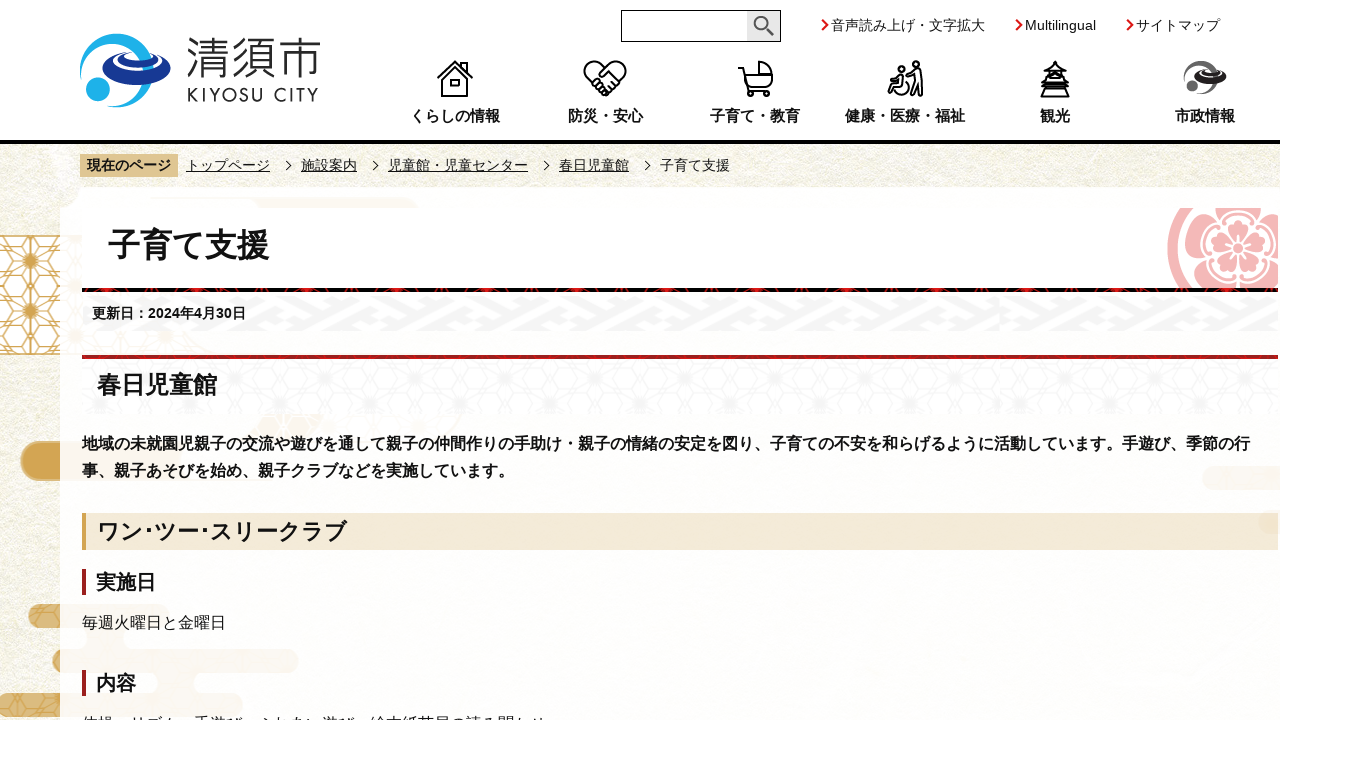

--- FILE ---
content_type: text/html
request_url: https://www.city.kiyosu.aichi.jp/shisetsu_annai/jidokan/haruhi/kosodateshien.html
body_size: 4826
content:
<!DOCTYPE html>
<html lang="ja" prefix="og: http://ogp.me/ns# article: http://ogp.me/ns/article#">
<head>
<meta name="viewport" content="width=device-width,initial-scale=1.0">
<meta name="referrer" content="no-referrer-when-downgrade">
<meta charset="UTF-8">
<meta name="Author" content="Kiyosu city">
<meta http-equiv="X-UA-Compatible" content="IE=edge">
<link rel="shortcut icon" href="/favicon.ico">
<link rel="apple-touch-icon" href="/images/apple-touch-icon.png">
<meta property="og:title" content="子育て支援">
<meta property="og:type" content="article">
<meta property="og:url" content="https://www.city.kiyosu.aichi.jp/shisetsu_annai/jidokan/haruhi/kosodateshien.html">
<meta property="og:image" content="https://www.city.kiyosu.aichi.jp/images/ogp.png">
<meta property="og:description" content="">


<link rel="stylesheet" type="text/css" media="all" href="/css/style.wysiwyg_2022.css">
<link rel="stylesheet" type="text/css" media="all" href="/css/style.tableconverter_2022.css">

<title>子育て支援　清須市ホームページ</title>
<link rel="stylesheet" media="all" href="/css/style_base_2022.css">
<link rel="stylesheet" href="/css/style_base_smph_2022.css" media="screen and (max-width: 768px)">
<link rel="stylesheet" media="print" href="/css/style_print_2022.css">
<script src="/js/jquery.min.js"></script>
<script src="/js/jquery.cookie_2022.js"></script>
<script src="/js/common_2022.js"></script>
<script src="/js/jquery.swView_2022.js"></script>
<script src="/js/id.js"></script>
<script src="/js/jquery.zoomsigh-launch.js"></script>
<script src="/js/analyticscode.js"></script>





</head>
<body id="base">

<noscript>
<p class="jsmessage">清須市ホームページではJavaScriptを使用しています。JavaScriptの使用を有効にしていない場合は、一部の機能が正確に動作しない恐れがあります。<br>お手数ですがJavaScriptの使用を有効にしてください。</p>
</noscript>
<div class="blockjump txtno-display"><a id="PTOP">このページの先頭です</a></div>
<div class="basebg">
<div id="blockskip"><a class="skip" href="#CONT">このページの本文へ移動</a></div>
<div id="baseall">
<!-- ****** kinkyu ****** -->
<script src="/js/saigai.js"></script>
<!-- ****** kinkyu ****** -->
<!-- ▼ヘッダーここから▼ -->
<header>
<div class="header_wp">
<div id="pchead_wp">
<div class="logo"><a href="/index.html"><img src="/images/titlelogo.png" alt="清須市"></a></div>

<div class="spHeader pc-none">
<div class="spmenu pc-none">
<div class="flex">
<button class="spMenuItem search" id="toggle_01"><img src="/images/r_smph_kensaku.png" alt="検索を開く"></button>
<button class="spMenuItem menu" id="toggle_02"><img src="/images/r_smph_gnavi.png" alt="グローバルメニューを開く"></button>
</div>
</div>
<div id="sp_kensaku_menu" style="display: none"></div><!-- /sp_kensaku_menu -->
<div id="sp_gnavi_menu" style="display: none"></div><!-- /sp_gnavi_menu -->
</div><!-- /spHeader -->

<div class="pchead_wp_in sp-none">
<div class="header_navi_wp sp-none">
<div class="navilist_wp">
<div id="kiyosu-key-search-head"></div><!-- /kiyosu-key-search-head -->
<ul class="navilist">
<li><a href="https://www4.zoomsight-sv2.jp/KYS/ja/controller/index.html#https://www.city.kiyosu.aichi.jp/" class="zoom_launch_cloud">音声読み上げ・文字拡大</a></li>
<li><a href="/site/multilingual.html">Multilingual</a></li>
<li><a href="/site_map.html">サイトマップ</a></li>
</ul>
</div><!-- /navilist_wp -->
<div class="gnb_wp">
<div id="gnv" class="gnv sp-none">
<nav class="nav_wp sp-none" aria-label="メインメニュー">
<ul id="gnavi" class="gnv_inner nav__menu-lnline header-nav gnavi">
<li class="gnavi1 parent">
<a href="/kurashi_joho/index.html" class="nav__menu-link header-item">くらしの情報</a>
<div class="sub box_shadow" id="sub01"></div><!-- /sub01 -->
</li>
<li class="gnavi2 parent">
<a href="/bosai_anshin/index.html" class="nav__menu-link header-item">防災・安心</a>
<div class="sub box_shadow" id="sub02"></div><!-- /sub02 -->
</li>
<li class="gnavi3 parent">
<a href="/kosodate/index.html" class="nav__menu-link header-item">子育て・教育</a>
<div class="sub box_shadow" id="sub03"></div><!-- /sub03 -->
</li>
<li class="gnavi4 parent">
<a href="/kenko_iryo/index.html" class="nav__menu-link header-item">健康・医療・福祉</a>
<div class="sub box_shadow" id="sub04"></div><!-- /sub04 -->
</li>
<li class="gnavi5 parent">
<a href="/kanko/index.html" class="nav__menu-link header-item">観光</a>
<div class="sub box_shadow" id="sub05"></div><!-- /sub05 -->
</li>
<li class="gnavi6 parent">
<a href="/shisei_joho/index.html" class="nav__menu-link header-item">市政情報</a>
<div class="sub box_shadow" id="sub06"></div><!-- /sub06 -->
</li>
</ul>
</nav>
</div><!-- /gnv -->
</div><!-- /gnb_wp -->
</div><!-- /header_navi_wp -->
<div class="mokuteki_btn_wp sp-none">
<div class="mokuteki_btn">
<a href="javascript:void(0);" id="toggle">
<span class="mokuteki_btn_border1"></span>
<span class="mokuteki_btn_border2"></span>
<span class="mokuteki_btn_border3"></span>
<span class="mokuteki_btn_txt">目的別検索</span>
</a>
</div>
</div><!-- /mokuteki_wp -->
<div class="overlay sp-none" id="overlay-mokuteki"></div><!-- /overlay-mokuteki -->
</div><!-- /pchead_wp_in -->
</div><!-- /pchead_wp -->
</div><!-- /header_wp -->
</header>
<!-- ▲ヘッダーここまで▲ -->
<nav class="pankuzu-bg">
<div class="pankuzu clearfix">
<p class="pk-img">現在のページ</p>
<ol class="clearfix">
<li><a href="/index.html">トップページ</a></li>
<li><a href="../../index.html">施設案内</a></li>
<li><a href="../index.html">児童館・児童センター</a></li>
<li><a href="./index.html">春日児童館</a></li>
<li class="pk-thispage">子育て支援</li>

</ol>
</div>
</nav>


<div class="basebgwrap clearfix">
<div class="basewrap clearfix">
<!-- ▼メインコンテンツここから▼ -->
<main id="main-nosub">
<div id="contents">
<div class="blockjump txtno-display"><a id="CONT">本文ここから</a></div>
<div class="innerbg clearfix">
<div class="inner clearfix">

<div class="h1bg"><div><h1>子育て支援</h1></div></div>




<div class="update_wp"><p class="update">更新日：2024年4月30日</p></div>




<div class="h2bg"><div><h2>春日児童館</h2></div></div>
<div class="wysiwyg_wp"><p><strong>地域の未就園児親子の交流や遊びを通して親子の仲間作りの手助け・親子の情緒の安定を図り、子育ての不安を和らげるように活動しています。手遊び、季節の行事、親子あそびを始め、親子クラブなどを実施しています。</strong></p></div>
<div class="wysiwyg_wp"><div class="h3bg"><div><h3>ワン･ツー･スリークラブ</h3></div></div><div class="h4bg"><div><h4>実施日</h4></div></div><p>毎週火曜日と金曜日</p><div class="h4bg"><div><h4>内容</h4></div></div><p>体操、リズム、手遊び、ふれあい遊び、絵本紙芝居の読み聞かせ</p></div>
<div class="wysiwyg_wp"><div class="h3bg"><div><h3>ちびっこお話会</h3></div></div><div class="h4bg"><div><h4>実施日</h4></div></div><p>毎月第1金曜日　　午前11時から午前11時30分</p><div class="h4bg"><div><h4>内容</h4></div></div><p>手遊び、絵本や紙芝居の読み聞かせ</p></div>
<div class="img-area-r">

<div class="h3bg"><div><h3>イベント</h3></div></div><p>5月　小麦粉粘土で遊ぼう</p><p>6月　新聞遊び</p><p>7月　ちびっこ七夕会</p><p>9月　手作り玩具で遊ぼう</p><p>10月　サーキット遊び</p><p>11月　人形劇</p><p>12月　ちびっこクリスマス会</p>
</div>
<div class="img-area-r">
<p class="imglink-txt-right"><img src="kosodateshien.images/haruhi_shien_kurisumasukai.jpg" width="240" height="180" alt=""><br><span>12月ちびっこクリスマス会</span></p>
<p>1月　お正月遊び</p><p>2月　まめまき</p><p>3月　ちびっこひな祭り会</p><p><span class="text-color-red">記載しているイベントは一例であり、</span><span class="text-color-red">実際とは異なる場合があります。</span></p>
</div>
<div class="wysiwyg_wp"><div class="h3bg"><div><h3>今月の予定</h3></div></div><p>未就園児親子を対象としたイベントについては<a href="/shisetsu_annai/jidokan/-tayori.html" class="innerLink">ちびっこだより</a>をご覧ください。</p></div>












<div id="contact">
<div class="contact_title"><h2>お問い合わせ</h2></div>
<div class="contact_txt">
<p class="contact_soshiki">健康福祉部　児童保育課</p>
<p>清須市役所北館2階　（〒452-8569　清須市須ケ口1238番地）</p>
<p>電話番号：052-400-2911（代表）</p>
<p>ファクシミリ：052-400-2963</p>
<p class="pagelinkin"><a class="innerLink" href="mailto:jidohoiku@city.kiyosu.lg.jp">このページの作成担当にメールを送る</a></p>

</div>
</div>






<form action="/cgi-bin/vote/vote.cgi" method="POST" name="feedback" id="feedback" onsubmit="return inspection()">
<h2>この情報は皆さまのお役に立ちましたか？</h2>
<p>お寄せいただいた評価はサイト運営の参考といたします。</p>
<div class="formtxt">
<fieldset class="fedd1">
<legend>1. このページの情報は役に立ちましたか？</legend>
<input type="radio" name="q1" value="3" id="point3" checked="checked"><label for="point3">役に立った</label>
<input type="radio" name="q1" value="2" id="point2"><label for="point2">どちらともいえない</label>
<input type="radio" name="q1" value="1" id="point1"><label for="point1">役に立たなかった</label>
</fieldset>
<fieldset class="fedd2">
<legend>2. このページの情報は見つけやすかったですか？</legend>
<input type="radio" name="q2" value="3" id="point6" checked="checked"><label for="point6">分かりやすかった</label>
<input type="radio" name="q2" value="2" id="point5"><label for="point5">ふつう</label>
<input type="radio" name="q2" value="1" id="point4"><label for="point4">わかりにくかった</label>
</fieldset>
<fieldset class="fedd3">
<legend>3. このページはどのようにしてたどり着きましたか？</legend>
<input type="radio" name="q3" value="4" id="point10" checked="checked"><label for="point10">トップページから順に</label>
<input type="radio" name="q3" value="3" id="point9"><label for="point9">サイト内検索</label>
<input type="radio" name="q3" value="2" id="point8"><label for="point8">検索エンジンから直接</label>
<input type="radio" name="q3" value="1" id="point7"><label for="point7">その他</label>
</fieldset>
<div>
<input type="hidden" name="url" value="/shisetsu_annai/jidokan/haruhi/kosodateshien.html">
<input type="hidden" name="title" value="子育て支援">
<input type="hidden" name="tanto" value="健康福祉部　児童保育課">
<input type="hidden" name="tantocode" value="004006">
</div>
<div class="submitbox"><input type="submit" name="submit" class="fedbt" value="送信"></div>
</div>
</form>






</div><!-- /inner -->
</div><!-- /innerbg -->
</div><!-- /contents -->
</main>
<!-- ▲メインコンテンツここまで▲ -->

<div class="pagenumber_wp"><div><span>ページID</span><span class="pagenumber">827075900</span></div></div>








<div id="losubnavi">
<div class="lobgbox">
<div class="lobg_title">
<div class="lsnavi"><h2>春日児童館</h2></div>
<button class="acd03_bt switch" type="button"><img src="/images/losubnavi_open.png" alt="詳細情報を開く" width="20"></button>
</div>
<ul class="open_menu_wp" style="display: none;">

<li>
<a href="/shisetsu_annai/jidokan/haruhi/shokai.html">
<span>じどうかんの紹介</span>
</a>
</li>

<li>
<a href="/shisetsu_annai/jidokan/haruhi/event1.html">
<span>イベント</span>
</a>
</li>

<li>

<span>子育て支援</span>

</li>

<li>
<a href="/kosodate/hokago_jidoc/houkagojidou.html">
<span>放課後児童クラブ</span>
</a>
</li>

</ul>
</div>
</div>













</div><!-- /basewrap -->

</div><!-- /basebgwrap -->
<!-- ▼フッターここから▼ -->
<footer>
<div class="foot_cont1">
<div class="foot_cont_left">
<div class="foot_logo">清須市役所</div>
<p class="hojin_num">法人番号7000020232335</p>
<div class="foot_sns">
<a href="/site/kiyosu_sns/twitter.html"><img src="/images/twitter_icon.png" alt="清須市公式X（旧ツイッター）"></a>
<a href="/site/kiyosu_sns/kiyosu_line.html"><img src="/images/line_icon.png" alt="清須市公式LINE"></a>
<a href="/site/kiyosu_sns/instagram.html"><img src="/images/instagram_icon.png" alt="清須市公式instagram"></a>
</div>
</div>
<div class="foot_cont_right">
<div class="foot_ad1">
<address>
<ul>
<li>
<span class="add_ti">住所</span>
<span class="add_txt">〒452-8569<br>愛知県清須市須ケ口1238番地</span>
<a class="add_link" href="/shisei_joho/shi_shokai/kiyosu_access.html"><span>清須市役所へのアクセス</span></a>
</li>
<li>
<span class="add_ti">電話</span>
<span class="add_txt">052-400-2911（代表）</span>
</li>
<li>
<span class="add_ti">ファクシミリ</span>
<span class="add_txt">052-400-2963</span>
</li>
</ul>
</address>
</div>
<div class="foot_ad2">
<ul>
<li>
<span class="add_ti">開庁時間</span>
<span class="add_txt">平日（月曜日から金曜日）　午前8時30分から午後5時15分まで<br>土曜日　市民課窓口　午前9時から午後5時まで</span>
</li>
<li>
<span class="add_ti">閉庁日</span>
<span class="add_txt">土曜日（市民課を除く）、日曜日、祝日、休日、年末年始（12月29日から翌年1月3日まで）</span>
</li>
</ul>
</div>
</div>
</div>

<div class="foot_cont2">
<ul>
<li><a href="/site/index.html">このサイトについて</a></li>
<li><a href="/site/kojin.html">個人情報の取り扱いについて</a></li>
<li><a href="/site/menseki_jiko.html">免責事項</a></li>
<li><a href="/site/otoiawase.html">お問い合わせ</a></li>
<li><a href="/site/accessibility/index.html">アクセシビリティ</a></li>
</ul>
</div>

<div class="foot_cont3">
<div class="f0copy" lang="en">&copy;KIYOSU City</div>
</div>
<div class="t_page-top"><a href="#PTOP"><img src="/images/r_foot_pagetop.png" alt="このページのトップに戻る" width="100" height="100"></a></div>
</footer>
<!-- ▲フッターここまで▲ -->
</div><!-- /baseall -->
<div class="switchBtn">
<button id="swPc" class="btnAcv">PC版表示</button>
<button id="swSp">スマートフォン版表示</button>
</div>
</div><!-- /basebg -->

<script type="text/javascript" src="/_Incapsula_Resource?SWJIYLWA=719d34d31c8e3a6e6fffd425f7e032f3&ns=1&cb=1832509481" async></script></body>
</html>

--- FILE ---
content_type: text/html
request_url: https://www.city.kiyosu.aichi.jp/files/gnavi2_submenu.html
body_size: 364
content:
<div class="sub-bg">
<div class="sub_title_wp">
<p class="sub_title"><a href="/bosai_anshin/index.html">防災・安心</a></p>
<p class="close-menu-btn sp-none"><a href="javascript:void(0)" class="return_button"><img src="/images/nav_menu_close.png" alt="メニューを閉じる" /></a></p>
</div>
<ul class="sub-menu">
<li><a href="/bosai_anshin/saigai_joho/index.html">災害情報</a></li>
<li><a href="/bosai_anshin/bohan_joho/index.html">防犯情報</a></li>
<li><a href="/bosai_anshin/kotsu_anzen/index.html">交通安全</a></li>
<li><a href="/bosai_anshin/akiya_taisaku/index.html">空家対策</a></li>
<li><a href="/bosai_anshin/shobodan/index.html">消防団</a></li>
</ul>
</div>
<script>
  var url = location.href;
  if(url.match(/^(https?:\/\/www(\d{1})?\.zoomsight-sv(\d{1})?\.jp\/KYS\/(\w{2})?(\/)?)/) != null){
    var result = url.match(/^(https?:\/\/www(\d{1})?\.zoomsight-sv(\d{1})?\.jp\/KYS\/(\w{2})?(\/)?)/);
    $('#sub02').find('a').each(function(){
      var link = $(this).attr("href");
      if(link.match(/^https?:\/\//) == null){
        $(this).attr("href", result[0] + "https%3a//www.city.kiyosu.aichi.jp" + link);
      }
    });
  }
</script>


--- FILE ---
content_type: text/css
request_url: https://www.city.kiyosu.aichi.jp/css/style_base_2022.css
body_size: 14300
content:
@charset "UTF-8";
/* ===========================================================================*
【清須市：本庁】　PC用スタイル
============================================================================= */

/* ===============================================
  ▽▽▽全体▽▽▽
================================================= */

#base {
  margin: 0;
  padding: 0;
}

#baseall {
  background-image: url(/images/top_back_img.png);
  min-width: 1360px;
  overflow: hidden;
  background-repeat: repeat;
  background-position: top;
  background-size: auto;
}

.pc-none {
  display: none;
}
.sp-none {
  display: block;
}

#base.no-scroll {
  overflow: hidden;
}

/* ------------------  初期設定  ------------------ */
* {
    -webkit-box-sizing: border-box;
            box-sizing: border-box;
}
html {
    word-wrap: break-word;
    /* IE11用 */
    overflow-wrap: break-word;
    -webkit-box-sizing: border-box;
    box-sizing: border-box;
    font-size: 62.5%;
}
body {
　line-height: 1;
　-webkit-text-size-adjust: 100%;
  font-family: '游ゴシック',"メイリオ", sans-serif;
  font-style: normal;
  font-weight: 500;
  color: #111;
  background-color: #FFF;
  line-height: 1.7;
  font-size: 1.6rem;
  -webkit-text-size-adjust: none;
  text-size-adjust: none;
}
#base {
    margin: 0;
    padding: 0;
    /*text-align: center;*/
}


footer {
    position: relative;
}

/* フォーム部分のフォント指定 */

button, input, select, textarea {
  font-family: inherit;
  color: #111;
}


/* ===============================================
  CMSスタイル
================================================= */

/* ------------------  html5用  ------------------ */
article,
aside,
footer,
header,
hgroup,
main,
nav,
section {
    display: block;
}


/* ------------------  スタイルリセット  ------------------ */
/* iOSでのデフォルトスタイルをリセット */
input[type="submit"],
input[type="button"] {
    border-radius: 0;
    -webkit-box-sizing: content-box;
    -webkit-appearance: button;
    -moz-appearance: button;
    appearance: button;
    /*border: none;*/
    -webkit-box-sizing: border-box;
    box-sizing: border-box;
    cursor: pointer;
}
input[type="submit"]::-webkit-search-decoration,
input[type="button"]::-webkit-search-decoration {
    display: none;
}
input[type="submit"]::focus,
input[type="button"]::focus {
    outline-offset: -2px;
}
input.fedbt,
input[type="button"],
input[type="text"],
input[type="submit"] {
    border-radius: 0;
}

/* プレースホルダー文字色 */
:placeholder-shown {
    color: #6F6F6F;
}

/* Google Chrome, Safari, Opera 15+, Android, iOS */
::-webkit-input-placeholder {
    color: #6F6F6F;
}

/* Firefox 18- */
:-moz-placeholder {
    color: #6F6F6F;
    opacity: 1;
}

/* Firefox 19+ */
::-moz-placeholder {
    color: #6F6F6F;
    opacity: 1;
}

/* IE 10+ */
:-ms-input-placeholder {
    color: #6F6F6F;
}
a[href],
label[for],
input[type="button"],
input[type="submit"],
input[type="reset"],
input[type="image"],
input[type="radio"],
input[type="checkbox"],
select {
    cursor: pointer;
}
button {
    cursor: pointer;
    padding: 0;
    margin: 0;
    border: none;
    background: none;
}
fieldset {
    border: none;
}
address {
    font-style: normal;
}
a img {
    vertical-align: bottom;
}


/* ------------------  ガイダンス系  ------------------ */
/* 隠しメッセージ */
p.jsmessage {
    background-color: #FFF;
    padding: 10px;
    margin: 0;
    color: #111;
}

/* 隠しジャンプ */
.blockskip{
	padding: 0;
}
.skip {
	width:1px;
	color:#111;
	font-size:0.1%;
	line-height:0.1;
	background-color:#FFFFFF;
	position:absolute;
	left:-3000px;
	z-index:9999;
}
a.skip {
	color:#003377;
	background-color:#FFFFFF;
	text-align:center;
	padding:2px 0;
	top:auto;
}
a.skip:active {
	display:block;
	width:99.99%;
	font-size:100%;
	line-height:1.6;
	top:0;
	left:0;
  z-index: 99999;
}
a.skip:focus {
	display:block;
	width:99.99%;
	font-size:100%;
	line-height:1.6;
	top:0;
	left:0;
  z-index: 99999;
}

/* スペーサー、ガイダンス、隠しジャンプ */
.blockjump {
    margin: 0;
    padding: 0;
    height: 1px;
    width: 1px;
    position: absolute;
    overflow: hidden;
}
.img-guidance {
    margin: 0 !important;
    padding: 0 !important;
    height: 1px !important;
    width: 1px !important;
    position: absolute;
    overflow: hidden;
}
hr {
    display: none;
}

/* 隠し飛ばしリンク先＆隠し罫線用 */
.echooff {
    display: none;
}
.guidance {
    margin: 0 !important;
    padding: 0 !important;
    height: 1px !important;
    width: 1px !important;
    position: absolute;
    overflow: hidden;
}

/* 目隠し見出し用指定 */
.txtno-display {
    margin: 0;
    padding: 0;
    height: 1px;
    width: 1px;
    position: absolute;
    overflow: hidden;
}

/* 回り込みの解除 */
.newpara {
    clear: both;
}

/* ボックス内floatのclear */
.clearfix:after {
    content: " ";
    display: block;
    visibility: hidden;
    clear: both;
    height: 0;
}
.clearfix {display: inline-block;}
/* Hides from macIE \*/
* html .clearfix {height: 1%;}
.clearfix {display: block;}
/* End hide from macIE */

/* 右マージン削除 */
.noside {
    margin-right: 0 !important;
}


/* ------------------  フォントサイズ  ------------------ */
h1 {
    font-size: 3.2rem;
}
h2 {
    font-size: 2.4rem;
}
h3 {
    font-size: 2.2rem;
}
h4 {
    font-size: 2.0rem;
}
h5 {
    font-size: 1.8rem;
}
h6 {
    font-size: 1.6rem;
}
p,
table,
dt,
dd {
    line-height: 1.7;
    font-size: 1.6rem;
}
address{
    line-height: 1.7;
    font-size: 1.6rem;
}
li {
    line-height: 1.3;
}


/* ------------------  余白調整  ------------------ */
/* スタイル回り込み解除 */
.h1bg {
    overflow: hidden;
}
.h2bg {
    overflow: hidden;
}
.h3bg {
    overflow: hidden;
}
.h4bg {
    overflow: hidden;
}
.h5bg {
    overflow: hidden;
}
.h6bg {
    overflow: hidden;
}
.t-box,
.t-box2 {
    margin-bottom: .85em;
}
.t-box > p,
.t-box2 > p {
    margin: 0.5em 0 0 0;
    padding: 0 1.4em 0.9em 1.4em;
}
p {
    margin: 0.5em 0 0 0;
    padding: 0 1.4em 0.9em 1.4em;
}
ul {
    margin: 0;
    padding: 0 1.4em;
    list-style-type: none;
    list-style-image: none;
}
ol {
    margin: 0;
    padding: 0 1.4em;
}
li {
    /*position: relative;*/
    margin: 0;
    padding: 0.4em 0.9em 0.5em 0;
}
ul > li {
    padding: 0.4em 0.9em 0.5em 0;
}
ol > li {
    margin: 0 0 0 28px;
    padding: 0.4em 0.9em 0.5em 0.1em;
}
dl {
    margin: 0.5em 0 0 0;
    padding: 0 1.4em 0.9em 1.4em;
}
dt {
    font-weight: bold;
}

/* ～の説明文章 */
p.filelink + .wysiwyg_wp.txtCaption,
p.externalLink + .wysiwyg_wp.txtCaption,
p.innerLink + .wysiwyg_wp.txtCaption {
    /*margin-top: -.65em;*/
}
p.filelink + p.filelink,
p.externalLink + p.externalLink,
p.innerLink + p.innerLink,
p.externalLink + p.innerLink,
p.innerLink + p.externalLink {
    /*margin-top: -.65em;*/
}

p.externalLink,
p.innerLink  {
    padding: 0 1.4em 0.1em 1.4em;
}

/* リンク説明用スタイル */
p.linktxt {
    margin: 0;
    padding: 0.1em 1.4em 0.56em 1.4em;
}

/* テキスト寄せ */
p.txt-right {
    text-align: right;
}
p.txt-left {
    text-align: left;
}


/* ------------------  リンク関連  ------------------ */
/*  通常のリンク色  */
a:link {
    color: #111;
}
a:visited {
    color: #800080;
}
a:hover,
a:focus {
    color: #9D0D0D;
    text-decoration: underline;
}
a:active {
    color: #E20000;
}

/* ページ内リンク下線消し */
a:not([href]) {
    text-decoration: none;
    color: inherit;
    display: inline-block;
    vertical-align: bottom;
}
a:hover:not([href]) {
    color: inherit;
}


/* ===============================================
  基本設定
================================================= */

/* ------------------  PC/SP切り替え  ------------------ */
.switchBtn {
    background-image: url(/images/top_back_img.png);
    background-repeat: repeat;
    background-position: top;
    background-size: auto;
    padding: 10px;
    display: -webkit-box;
    display: -ms-flexbox;
    display: flex;
    -webkit-box-pack: center;
        -ms-flex-pack: center;
            justify-content: center;
}
.switchBtn button {
    padding: 5px 10px;
    margin: 0 1px 0 0;
    background-color: transparent;
    background-image: url(/images/switch_bk.png);
    background-position: center;
    background-repeat: repeat;
    background-size: auto;
    border: 1px solid #cccccc;
    color: #FFF;
    font-size: 1.5rem;
    margin: 0;
    text-decoration: underline;
    width: 50%;
}
#swPc.btnAcv,
#swSp.btnAcv {
    background-color: #fff;
    background-image: none;
    color: #222222;
}

/* ------------------  パンくず  ------------------ */
.pankuzu-bg{}
.pankuzu {
    display: -webkit-box;
    display: -ms-flexbox;
    display: flex;
    align-items: flex-start;
    width: 1200px;
    margin: 10px auto 10px;
}
.pankuzu .pk-img {
    background-color: #DFC693;
    padding: 0 7px;
    margin: 0;
    font-size: 1.4rem;
    font-weight: bold;
    flex-shrink: 0;
}
.pankuzu ol,
.pankuzu ul {
    padding: 0;
    -ms-flex-item-align: center;
    -ms-grid-row-align: center;
    align-self: center;
}
.pankuzu ol li,
.pankuzu ul li {
    float: left;
    margin: 0;
    padding: 0 23px 0 8px;
    line-height: 1.5;
    font-size: 1.4rem;
    position: relative;
    background-image: none;
    list-style: none;
    clear: none;
}
.pankuzu ol li a,
.pankuzu ul li a {
  font-size: 1.4rem;
}
.pankuzu li.pk-thispage::before {
    border: none;
}
.pankuzu li::before {
    -webkit-transform: rotate(45deg);
    -ms-transform: rotate(45deg);
    transform: rotate(45deg);
    border-color: #000;
    border-style: solid;
    border-width: 1px 1px 0 0;
    content: "";
    display: block;
    height: 6px;
    position: absolute;
    right: 3px;
    top: 0.53em;
    width: 6px;
    left: auto;
}
.pankuzu ol li a:link,
.pankuzu ul li a:link {
    color: #111;
}

/* ------------------  ページトップへ戻る  ------------------ */
.t_page-top {
  position: fixed;
  bottom: 200px;
  right: 0;
  text-decoration: none;
  z-index: 999;
}


/* ===============================================
  ▽▽▽緊急情報エリア　ヘッダーに埋め込み▽▽▽
================================================= */
#kinkyu {
  background-color: #d11515;
}
#kinkyu .kinkyu_wp {
  width: 1200px;
  margin: 0 auto;
  display: flex;
  flex-direction: row;
  justify-content: space-between;
  align-items: center;
}
#kinkyu p.areatitle {
  font-size: 2rem;
  font-weight: bold;
  color: #fff;
  padding: 0;
  margin: 0;
}
#kinkyu .kinkyu-box {
  background-color: #fff;
  width: 1080px;
  margin: 4px 0;
}
#kinkyu .kinkyu-box p {
  padding: 10px;
  margin: 0;
}



/* ===============================================
  ▽▽▽ヘッダーエリア▽▽▽
================================================= */

header {
  background-color: #fff;
}

.header_wp {
  border-bottom: 4px solid #000;
}

#pchead_wp {
  width: 1200px;
  height: 140px;
  margin: 0 auto;
  display: flex;
  justify-content: space-between;
  position: relative;
}

#pchead_wp h1, #pchead_wp .logo {
  display: flex;
  align-items: center;
  justify-content: center;
  margin: 0;
}

.pchead_wp_in:not(.sp-none) {
  display: flex;
}

.header_navi_wp {
  display: flex !important;
  flex-direction: column;
  justify-content: space-between;
  align-items: flex-end;
  padding-top: 10px;
  height: 100%;
}

/* ヘッダーリンク */

.navilist_wp {
  display: flex;
  flex-direction: row;
  justify-content: center;
  align-items: center;
  height: 30px;
}

.navilist_wp ul.navilist {
  display: flex;
  justify-content: flex-end;
  list-style: none;
  padding: 0;
  margin: 0;
  margin-right: 30px;
}

.navilist_wp ul.navilist li {
  padding: 0 30px 0 10px;
  margin: 0;
  background-image: url(/images/header_link_icon.png);
  background-repeat: no-repeat;
  background-position: 0 48%;
}

.navilist_wp ul.navilist li a {
  text-decoration: none;
  color: #111;
  font-size: 1.4rem;
}

/* 汎用ヘッダー　google検索入力欄 */
#kiyosu-key-search-head {
  width: 160px;
  height: 100%;
  margin-right: 40px;
}

#kiyosu-key-search-head form, .kiyosu-key-search form {
  height: 32px;
  padding: 0;
  display: flex;
  border: 1px solid #000;
}

#kiyosu-key-search-head form input#query {
  height: 30px;
  width: 125px;
  border: none;
}

#kiyosu-key-search-head form input.fedbt {
  width: 34px;
  height: 30px;
  display: block;
  background-color: #e8e8e8;
  background-image: url(/images/search_icon2.png);
  background-repeat: no-repeat;
  background-position: center;
  background-size: auto;
  border: none;
}

/* グロナビ */

.gnv ul.gnv_inner {
  display: flex;
  list-style: none;
  padding: 0;
  margin: 0;
}

.gnv ul.gnv_inner li {
  padding: 0;
  margin: 0;
}

.gnv ul.gnv_inner > li > a {
  display: flex;
  justify-content: center;
  align-items: flex-end;
  width: 150px;
  height: 80px;
  padding: 0 0 15px 0;
  margin: 0;
  background-repeat: no-repeat;
  background-position: 50% 0;
}

.gnv ul.gnv_inner li.gnavi1 a.nav__menu-link {
  background-image: url(/images/gnav_icon1.png);
}
.gnv ul.gnv_inner li.gnavi2 a.nav__menu-link {
  background-image: url(/images/gnav_icon2.png);
}
.gnv ul.gnv_inner li.gnavi3 a.nav__menu-link {
  background-image: url(/images/gnav_icon3.png);
}
.gnv ul.gnv_inner li.gnavi4 a.nav__menu-link {
  background-image: url(/images/gnav_icon4.png);
}
.gnv ul.gnv_inner li.gnavi5 a.nav__menu-link {
  background-image: url(/images/gnav_icon5.png);
}
.gnv ul.gnv_inner li.gnavi6 a.nav__menu-link {
  background-image: url(/images/gnav_icon6.png);
}

.gnv ul.gnv_inner > li > a {
  text-decoration: none;
  font-size: 1.5rem;
  font-weight: bold;
  color: #111;
}


/* グローバルナビ*/

.nav_wp {

}
.nav_wp ul.header-nav>li {
  padding: 0;
  /* position: relative; */
  background-color: #fff;
}
.nav_wp .sub {
  position: absolute;
  top: 0;
  right: 0;
}
.nav_wp ul.header-nav {
  position: relative;
}
.nav_wp ul.header-nav>li>a {

}
.nav_wp .sub {
  top: 0;
  right: 0;
  opacity: 0;
  /* -webkit-transition: opacity .35s, visibility .35s, height .35s;
  -o-transition: opacity .35s, visibility .35s, height .35s;
  -moz-transition: opacity .35s, visibility .35s, height .35s;
  transition: opacity .35s, visibility .35s, height .35s; */
  z-index: 99;
  display: none;
  /* min-height: 390px; */
  background-image: url(/images/gnav_con_bkimg.png);
  background-repeat: repeat-y;
  background-position: center;
  background-size: auto;
}
.nav_wp .sub.is-show {
  display: block;
  position: absolute;
  left: 0;
  top: 84px;
  z-index: 999;
  opacity: 1;
  width: 920px;
}
.nav_wp .sub.is-show .sub-bg {
  padding: 30px;
  position: relative;
  display: flex;
  flex-direction: row;
  justify-content: center;
  align-items: center;
}
.nav_wp .sub.is-show .sub-bg .close-menu-btn {
  position: absolute;
  top: 5px;
  right: 5px;
  margin: 0;
  padding: 0;
}
/* .nav_wp li.menu-on:nth-of-type(4) .sub.is-show {
  right: 0;
  left: auto;
}
.nav_wp li.menu-on:nth-of-type(5) .sub.is-show {
  right: 0;
  left: auto;
}
.nav_wp li.menu-on:nth-of-type(6) .sub.is-show {
  right: 0;
  left: auto;
} */
.nav_wp li.parent.menu-on  {

}
.gnv ul.gnv_inner li.gnavi1.menu-on a.nav__menu-link,
.gnv ul.gnv_inner li.gnavi1 a.gnavi-current {
  background-image: url(/images/gnav_icon1_on.png);
}
.gnv ul.gnv_inner li.gnavi2.menu-on a.nav__menu-link,
.gnv ul.gnv_inner li.gnavi2 a.gnavi-current {
  background-image: url(/images/gnav_icon2_on.png);
}
.gnv ul.gnv_inner li.gnavi3.menu-on a.nav__menu-link,
.gnv ul.gnv_inner li.gnavi3 a.gnavi-current {
  background-image: url(/images/gnav_icon3_on.png);
}
.gnv ul.gnv_inner li.gnavi4.menu-on a.nav__menu-link,
.gnv ul.gnv_inner li.gnavi4 a.gnavi-current {
  background-image: url(/images/gnav_icon4_on.png);
}
.gnv ul.gnv_inner li.gnavi5.menu-on a.nav__menu-link,
.gnv ul.gnv_inner li.gnavi5 a.gnavi-current {
  background-image: url(/images/gnav_icon5_on.png);
}
.gnv ul.gnv_inner li.gnavi6.menu-on a.nav__menu-link,
.gnv ul.gnv_inner li.gnavi6 a.gnavi-current {
  background-image: url(/images/gnav_icon6_on.png);
}

.nav_wp ul.header-nav>li>a.open, .nav_wp ul.header-nav>li>a.gnavi-current {
  color: #9b201e;
  position: relative;
}
.nav_wp ul.header-nav>li>a.open::before,
.nav_wp ul.header-nav>li>a.gnavi-current::before {
  position: absolute;
  bottom: -4px;
  content: "";
  width: 100%;
  height: 4px;
  background-image: url(/images/gnavi_open_border.png);
  background-position: center;
  background-repeat: no-repeat;
  background-size: auto;
}
.nav_wp ul.header-nav>li>a.open::after,
.nav_wp ul.header-nav>li>a.gnavi-current::after {
  position: absolute;
  bottom: -4px;
  content: "";
  width: 10px;
  height: 10px;
  background-image: url(/images/gnavi_open_icon.png);
  background-position: center;
  background-repeat: no-repeat;
  background-size: auto;
}

.nav_wp .sub_title_wp {
  /* display: -webkit-box;
  display: -webkit-flex;
  display: -moz-box;
  display: -ms-flexbox;
  display: flex;
  -webkit-box-pack: justify;
  -webkit-justify-content: space-between;
  -moz-box-pack: justify;
  -ms-flex-pack: justify;
  justify-content: space-between; */
}
.nav_wp p.sub_title a {
  width: 230px;
  display: block;
  color: #fff;
  font-weight: bold;
  font-size: 2.4rem;
  text-align: center;
}
.nav_wp p.sub_title {
  padding: 0;
}
.nav_wp ul.sub-menu li a {
  background-color: #fff;
  padding: 10px 25px;
  display: flex;
  justify-content: flex-start;
  align-items: center;
  color: #111;
  font-size: 1.6rem;
  width: 100%;
  background-image: url(/images/submenu_icon.png);
  background-repeat: no-repeat;
  background-position: 8px center;
}
.nav_wp ul.sub-menu {
  display: -webkit-box;
  display: -webkit-flex;
  display: -moz-box;
  display: -ms-flexbox;
  display: flex;
  -webkit-flex-wrap: wrap;
  -ms-flex-wrap: wrap;
  flex-wrap: wrap;
}
.nav_wp ul.sub-menu li {
  display: flex;
  justify-content: flex-start;
  align-items: stretch;
  margin-right: 10px;
  margin-bottom: 10px;
  width: calc((100% - 10px) / 2);
}
.nav_wp ul.sub-menu li:nth-of-type(2n) {
  margin-right: 0;
}


/* 目的別検索ボタン */

.mokuteki_btn_wp {
  position: fixed;
  margin-left: 900px;
  z-index: 99999999;
  top: 0;
}

.mokuteki_btn_wp.mokuteki_open {
  margin-left: 0;
  right: 0;
}

.mokuteki_btn {
  background-image: url(/images/mokuteki_btn.png);
  background-repeat: no-repeat;
  width: 100px;
  height: 100px;
}

.mokuteki_btn a {
  display: block;
  width: 100%;
  height: 100%;
  text-decoration: none;
  color: #fff;
  font-size: 1.4rem;
  font-weight: bold;
  position: relative;
}

.mokuteki_btn a span.mokuteki_btn_border {
  position: relative;
}
.mokuteki_btn a span.mokuteki_btn_border1::before {
  position: absolute;
  bottom: 70px;
  left: 15px;
  content: "";
  width: 40px;
  height: 2px;
  background-color: #fff;
}
.mokuteki_btn a span.mokuteki_btn_border2::before {
  position: absolute;
  bottom: 60px;
  left: 15px;
  content: "";
  width: 20px;
  height: 2px;
  background-color: #fff;
}
.mokuteki_btn a span.mokuteki_btn_border3::before {
  position: absolute;
  bottom: 50px;
  left: 15px;
  content: "";
  width: 30px;
  height: 2px;
  background-color: #fff;
}

.mokuteki_btn a span.mokuteki_btn_txt {
  bottom: 20px;
  left: 15px;
  position: absolute;
}

.mokuteki_btn a.active span.mokuteki_btn_border1 {
  display: block;
  position: relative;
  width: 30px;
  height: 30px;
}

.mokuteki_btn a.active span.mokuteki_btn_border1::before, .mokuteki_btn a.active span.mokuteki_btn_border1::after { /* 共通設定 */
  content: "";
  position: absolute;
  top: 35px;
  left: 50px;
  bottom: auto;
  width: 2px; /* 棒の幅（太さ） */
  height: 40px; /* 棒の高さ */
  background: #fff;
}

.mokuteki_btn a.active span.mokuteki_btn_border1::before {
  transform: translate(-50%,-50%) rotate(45deg);
}

.mokuteki_btn a.active span.mokuteki_btn_border1::after {
  transform: translate(-50%,-50%) rotate(-45deg);
}

.mokuteki_btn a.active span.mokuteki_btn_border2, .mokuteki_btn a.active span.mokuteki_btn_border3 {
  display: none;
}

.mokuteki_btn a.active span.mokuteki_btn_txt {
  left: 30px;
}


/* 目的別検索コンテンツ */
.overlay {
	background-image: url(/images/mokuteki_bkimg.png);
	top: 0;
	right: 0;
	opacity: 0;
	-webkit-transition: opacity .35s, visibility .35s, height .35s;
	-o-transition: opacity .35s, visibility .35s, height .35s;
	transition: opacity .35s, visibility .35s, height .35s;
	z-index: 99;
	display: none;
}
.overlay.open {
  opacity: 1;
  display: block;
  position: fixed;
  overflow-y: scroll;
  overflow-x: scroll;
  top: 0;
  right: 0;
  bottom: 0;
  z-index: 999999;
  width: 100%;
}

.mokuteki_wp {
  padding: 0;
  z-index: 99999;
  position: relative;
  min-width: 1200px;
  max-width: 1200px;
  margin: 0 auto;
  text-align: left;
  width: 1200px;
}

.mokuteki_con1 {
  width: 1100px;
  height: 140px;
  display: flex;
  justify-content: space-between;
  align-items: center;
  flex-direction: row;
}

.mokuteki_con1_links ul {
  display: flex;
  flex-direction: row;
  padding: 0;
}

.mokuteki_con1_links ul li {
  background-color: #fff;
  border-radius: 6px;
  margin-right: 10px;
  padding: 0;
  width: 137px;
  min-height: 80px;
  background-repeat: no-repeat;
  background-position: 50% 30%;
  border: 1px solid #ccc;
  box-sizing: content-box;
}

.mokuteki_con1_links ul li a {
  width: 100%;
  height: 100%;
  display: flex;
  justify-content: center;
  align-items: flex-end;
  font-size: 1.4rem;
  font-weight: bold;
  color: #111;
  text-decoration: none;
}

.mokuteki_con1_links ul li:nth-of-type(1) {
  background-image: url(/images/topinfo_link1.png);
}
.mokuteki_con1_links ul li:nth-of-type(2) {
  background-image: url(/images/topinfo_link2.png);
}
.mokuteki_con1_links ul li:nth-of-type(3) {
  background-image: url(/images/topinfo_link3.png);
}
.mokuteki_con1_links ul li:nth-of-type(4) {
  background-image: url(/images/topinfo_link4.png);
  margin-right: 0;
}

.mokuteki_con2, .mokuteki_con3, .mokuteki_con4 {
  position: relative;
  width: 1000px;
  margin: 0 auto;
}

.mokuteki_con2 h2, .mokuteki_con3 h2, .mokuteki_con4 h2 {
  padding: 10px;
}

.mokuteki_con2:before, .mokuteki_con3:before, .mokuteki_con4:before {
  content: "";
  background-image: url(/images/top_cont_border.png);
  background-repeat: repeat no-repeat;
  width: 100%;
  height: 4px;
  position: absolute;
  top: 0;
}

.mokuteki_con2 ul {
  display: flex;
  flex-direction: row;
  padding: 10px;
}

.mokuteki_con2 ul li {
  background-color: #fff;
  border-radius: 6px;
  margin-right: 10px;
  padding: 0;
  background-repeat: no-repeat;
  background-position: 10px 50%;
  width: calc((100% - 10px) / 2);
  min-height: 60px;
  border: 2px solid #dc1815;
}

.mokuteki_con2 ul li:first-of-type {
  background-image: url(/images/moshimo_iryo.png);
}
.mokuteki_con2 ul li:nth-of-type(2) {
    background-image: url(/images/moshimo_saigai.png);
    margin-right: 0;
}

.mokuteki_con2 ul li a {
  width: 100%;
  height: 100%;
  display: flex;
  padding-left: 70px;
  justify-content: flex-start;
  align-items: center;
  font-size: 2.4rem;
  font-weight: bold;
  color: #dc1815;
  text-decoration: none;
}


.mokuteki_con3 ul {
  display: flex;
  flex-direction: row;
  padding: 10px;
}

.mokuteki_con3 ul li {
  background-color: #fff;
  border-radius: 6px;
  margin-right: 10px;
  padding: 0;
  background-repeat: no-repeat;
  background-position: 10px 50%;
  width: calc((100% - 70px) / 8);
  min-height: 110px;
  background-repeat: no-repeat;
  background-position: 50% 30%;
  border: 1px solid #ccc;
}

.mokuteki_con3 ul li:nth-of-type(1) {
  background-image: url(/images/lifeevent_kosodate.png);
}
.mokuteki_con3 ul li:nth-of-type(2) {
  background-image: url(/images/lifeevent_kyoiku.png);
}
.mokuteki_con3 ul li:nth-of-type(3) {
  background-image: url(/images/lifeevent_syusyoku.png);
}
.mokuteki_con3 ul li:nth-of-type(4) {
  background-image: url(/images/lifeevent_kekkon.png);
}
.mokuteki_con3 ul li:nth-of-type(5) {
  background-image: url(/images/lifeevent_jukyo.png);
}
.mokuteki_con3 ul li:nth-of-type(6) {
  background-image: url(/images/lifeevent_kenko.png);
}
.mokuteki_con3 ul li:nth-of-type(7) {
  background-image: url(/images/lifeevent_shibo.png);
}
.mokuteki_con3 ul li:nth-of-type(8) {
  background-image: url(/images/lifeevent_bosai.png);
  margin-right: 0;
}

.mokuteki_con3 ul li a {
  width: 100%;
  height: 100%;
  display: flex;
  justify-content: center;
  align-items: flex-end;
  font-size: 1.6rem;
  font-weight: bold;
  color: #111;
  text-decoration: none;
}


.mokuteki_con4 ul {
  display: flex;
  flex-direction: row;
  flex-wrap: wrap;
  padding: 10px;
}

.mokuteki_con4 ul li {
  background-color: #fff;
  border-radius: 6px;
  margin-right: 10px;
  padding: 0;
  background-repeat: no-repeat;
  background-position: 10px 50%;
  width: calc((100% - 30px) / 4);
  min-height: 60px;
  margin-bottom: 10px;
  position: relative;
  border: 1px solid #ccc;
}

.mokuteki_con4 ul li:nth-of-type(4n) {
    margin-right: 0;
}

.mokuteki_con4 ul li a {
  width: 100%;
  height: 100%;
  display: flex;
  justify-content: center;
  align-items: center;
  font-size: 1.6rem;
  color: #111;
  padding: 5px 12px 5px 5px;
}

.mokuteki_con4 ul li:after {
  content: '';
  border: 0;
  border-top: solid 2px #dc1815;
  border-right: solid 2px #dc1815;
  display: inline-block;
  width: 5px;
  height: 5px;
  position: absolute;
  top: 50%;
  right: 8px;
  transform: translateY(-50%) rotate(45deg);
}


/* ===============================================
  ▽▽▽フッター▽▽▽
================================================= */

/* フッター */

footer {
  background-image: url(/images/footer_bkimg.png), url(/images/top_back_img.png);
  background-repeat: no-repeat, repeat;
  background-position: calc(50% - 300px) top, top;
  background-size: auto;
  border-top: solid 1px #282828;
}

.foot_cont1 {
  width: 1160px;
  height: 378px;
  margin: 0 auto;
  display: flex;
  flex-direction: row;
  padding-top: 40px;
  padding-bottom: 40px;
  /* background-image: url(/images/footer_bkimg.png);
  background-repeat: no-repeat;
  background-position: left;
  background-size: auto; */
}

.foot_cont_left {
  width: 600px;
  display: flex;
  flex-direction: column;
  justify-content: flex-start;
  align-items: center;
  margin-top: 20px;
}

.foot_logo {
  font-size: 4.8rem;
  font-weight: bold;
}

p.hojin_num {
  width: 250px;
  padding: 0;
  text-align: center;
  margin-top: 5px;
  margin-bottom: 20px;
}

p.hojin_num a {
  text-decoration: none;
  pointer-events: none;
  color: #111;
}

div.foot_sns {
  width: 250px;
  text-align: left;
}

div.foot_sns a {
  margin-right: 20px;
}
div.foot_sns a:last-of-type {
  margin-right: 0;
}

.foot_cont_right {
  width: 560px;
  display: flex;
  flex-direction: row;
}

.foot_ad1, .foot_ad2 {
  width: 50%;
  padding: 20px 0 20px 20px;
}

.foot_ad1 ul, .foot_ad2 ul  {
  padding: 0;
}

.foot_ad1 li, .foot_ad2 li {
  padding: 0 0 30px 0;
}
.foot_ad1 li:last-of-type, .foot_ad2 li:last-of-type {
  padding-bottom: 0;
}

.foot_ad1 {
  border-right: 1px solid #000;
}

.add_ti {
  display: block;
  font-weight: bold;
  line-height: 1.6;
}

.foot_ad1 ul li:nth-of-type(2) .add_txt a, .foot_ad1 ul li:nth-of-type(3) .add_txt a {
  color: #111;
}

.add_txt {
  display: block;
  line-height: 1.6;
}

.add_link {
  padding: 5px 0 5px 25px;
  display: inline-block;
  background-image: url(/images/access_link_icon.png);
  background-position: left center;
  background-repeat: no-repeat;
  background-size: auto;
}


/* フッターリンク */

.foot_cont2 {
  background-color: #dbbc80;
  height: 100px;
}

.foot_cont2 ul {
  width: 1180px;
  height: 100%;
  margin: 0 auto;
  display: flex;
  flex-direction: row;
  justify-content: center;
  align-items: center;
  padding: 5px 20px 5px 20px;
}

.foot_cont2 ul li {
  padding: 0 40px;
  border-right: 1px solid #000;
  font-size: 1.6rem;
}

.foot_cont2 ul li:last-of-type {
  border-right: none;
}

.foot_cont2 ul li a:active {
  color: #111;
}

/* コピーライト */
.foot_cont3 {
  background-color: #fff;
  height: 100px;
}

.f0copy {
  height: 100%;
  display: flex;
  justify-content: flex-end;
  align-items: center;
  width: 1180px;
  margin: 0 auto;
  font-weight: bold;
}



/* ===============================================
  ▼メインエリア▼
================================================= */

#basebg {
  min-width: 1270px;
  margin: 0 auto;
  background-color: #FFF;
  background-image: url(/images/r_c_bg_im01.png),url(/images/r_c_bg_b01.png);
  background-repeat: no-repeat,repeat;
  background-position: bottom 180px right -130px,0 0;
  text-align: left;
}

.basebgwrap {
  background-image:url(/images/content_bkimg.png);
  background-repeat: repeat-y;
  background-position: center 10px;
  background-size: auto;
}
.basewrap {
  margin: 0 auto 40px;
  padding: 0;
  background-color: transparent;
  width: 1240px;
  display: flex;
  flex-direction: column;
}
*::-ms-backdrop, .basewrap {
  width: auto; /* IE11 */
}

#main {
  clear: both;
  /*float: left;*/
  margin: 0 0 0 0;
  padding: 0;
  /*width: 890px;*/
  width: 100%;
  background-color: transparent;
  min-width: 890px;
}
*::-ms-backdrop, #main {
  width: 890px; /* IE11 */
}

#contents {
  margin: 0;
  padding: 0 0 10px 0;
  background-color: transparent;
  /* background-image: url(/images/content_bkimg2.png), url(/images/content_bkimg1.png), url(/images/content_bkimg3.png);
  background-repeat: no-repeat, no-repeat, no-repeat;
  background-size: 100%, 100% 94.6%, 100%;
  background-position: top, center, bottom;
  position: relative; */
  /* background-image: url(/images/content_bkimg1.png); */
  background-repeat: no-repeat;
  background-size: 100%;
  background-position: center;
  background-color: rgba(255, 255, 255, 0.9);
}

/* #contents::before {
  position: absolute;
  content: "";
  background-image: url(/images/content_bkimg2.png);
  background-repeat: repeat-y;
  background-size: 100%;
  background-position: top;
  height: 27px;
  width: 100%;
} */

#main-nosub {
  background-color: transparent;
  width: 100%;
  padding: 21px 0 21px 0;
  background-image: url(/images/content_bkimg2.png), url(/images/content_bkimg3.png);
  background-repeat: no-repeat, no-repeat;
  background-size: 100%, 100%;
  background-position: top, bottom;
}
*::-ms-backdrop, #main-nosub {
  width: 1200px; /* IE11 */
}

.inner {
  /* padding: 0 20px 0 20px; */
  /* padding-top: 22px; */
}


/* ===============================================
  ▼コンテンツパーツ▼
================================================= */

/* ------------------------共通タグの基本定義------------------------ */
/* z_大見出し */
.h1bg {
    padding: 0;
    margin: 0 1.4em 0 1.4em;
    min-height: 84px;
    background-color: #fff;
    background-image: url(/images/h1bg_border.png), url(/images/h1bg_icon.png);
    background-repeat: repeat-x, no-repeat;
    background-position: bottom, top -30px right -30px;
    _height: 1%;
}
.h1bg div {
    margin: 0;
    padding: 0;
    background-color: transparent;
}
.h1bg h1 {
    margin: 0 0 0 0;
    padding: 10px 0.8em 10px 0.8em;
    background-color: transparent;
    color: #111;
}

.h1img {
	clear: both;
	margin: 0 0 8px 0;
	padding: 0;
}
.h1img h1 {
	margin: 0;
	padding: 0;
	font-size: 1%;
	line-height: 1%;
	border: none;
	background-image: none;
}

/* 中見出し */
.h2bg {
    margin: 0.9em 1.4em 0.5em 1.4em;
    padding: 0;
    background-image: url(/images/h2bg_border.png), url(/images/h2bg_img.png);
    background-repeat: no-repeat, repeat-y;
    background-position: top, center;
    _height: 1%;
}
.h2bg div {
    margin: 0;
    padding: 0;
    background-color: transparent;
}
.h2bg h2 {
    margin: 0;
    padding: 10px 0.6em 9px 0.6em;
    background-color: transparent;
    color: #111;
}

/* 小見出し */
.h3bg {
    margin: 0.9em 1.4em 0.5em 1.4em;
    padding: 0;
    background-color: rgba(219, 188, 128, 0.3);
}
.h3bg div {
    margin: 0;
    /* padding: 5px 5px 4px 0; */
}
.h3bg h3 {
    margin: 0;
    padding: 0 0 0 0.5em;
    border-left: 4px solid #D3A553;
    background-color: transparent;
}

/* 細見出し */
.h4bg {
    margin: 0.9em 1.4em 0.5em 1.4em;
    padding: 0;
}
.h4bg div {
    margin: 0;
    padding: 5px 6px 6px 0;
    background-color: transparent;
}
.h4bg h4 {
    margin: 0;
    padding: 0 0 0 10px;
    background-color: transparent;
    border-left: 4px solid #9B201E;
    color: #111;
    line-height: 1.3;
}

/* 細々見出し */
h5 {
    margin: 0.9em 1.4em 0.5em 1.4em;
    padding: 0px 1.4em 0px 0.4em;
    color: #111;
    background-color: transparent;
    /* border: double; */
    border-left: 8px double #000;
    line-height: 1.3;
}

h1 .innerLink,
h2 .innerLink,
h3 .innerLink,
h4 .innerLink,
h5 .innerLink,
h1 .externalLink,
h2 .externalLink,
h3 .externalLink,
h4 .externalLink,
h5 .externalLink {
    padding: 0;
}

/* 更新日 */
.update_wp {
  background-image: url(/images/update_img.png);
  background-position: center;
  background-repeat: no-repeat;
  background-size: 100%;
  margin: 0 1.4em 20px 1.4em;
}

p.update {
  margin: 0;
  padding: 10px;
  font-size: 1.4rem;
  font-weight: bold;
}

/* a15_ページ内リンク */
ul.linkjump li::before {
    content: none;
}
ul.linkjump {
    list-style: none;
    padding: 0 1.4em 0.9em 1.4em;
    display: flex;
    flex-direction: row;
    flex-wrap: wrap;
}
ul.linkjump li {
    float: left;
    margin: 0;
    padding: 0;
    line-height: 1.2;
    /* width: 160px; */
    background-color: #fff;
    border: 1px solid #E1E1E1;
    border-radius: 3px;
    margin-right: 10px;
    margin-bottom: 10px;
    list-style-type: none;
}
ul.linkjump li a {
  display: flex;
  justify-content: flex-start;
  align-items: center;
  width: 100%;
  height: 100%;
  padding: 11px 0.9em 12px 28px;
  position: relative;
}
ul.linkjump li a::before {
  position: absolute;
  left: 10px;
  top: 50%;
  transform: translateY(-50%);
  -webkit-transform: translateY(-50%);
  -ms-transform: translateY(-50%);
  content: "";
  border-style: solid;
  border-width: 5px 5px 0 5px;
  border-color: #dc1815 transparent transparent transparent;
  display: inline-block;
  width: 0;
  height: 0;
}







/* ===============================================
  ▼コンテンツパーツ▼
================================================= */



/* ページID */

.pagenumber_wp {
  display: flex;
  justify-content: flex-end;
  align-items: center;
  margin-top: 20px;
}

.pagenumber_wp > div {
  background-color: #DBBC80;
  padding: 2px 10px;
}

.pagenumber_wp p {
  padding: 1px 5px 0px 5px;
  margin: 0;
  width: 180px;
  background-color: #DBBC80;
  font-size: 1.4rem;
  font-weight: bold;
}

.pagenumber {
  margin-left: 18px;
}


/* ------------------  ローカルナビ ------------------ */
#losubnavi {
  background-image: url(/images/losubnavi_bkimg.png);
  background-repeat: repeat-y;
  background-position: top;
  background-size: auto;
  background-color: #fff;
  margin-top: 20px;
}

#losubnavi .lobgbox {
  padding: 0 10px 10px 10px;
}

#losubnavi .lsnavi {
  padding-top: 6px;
}

#losubnavi .lobg_title {
  position: relative;
}

#losubnavi .lobg_title h2 {
  text-align: center;
  font-size: 1.6rem;
  font-weight: bold;
  margin: 0;
  padding: 8px 0;
}

#losubnavi button.acd03_bt {
  position: absolute;
  top: 6px;
  right: 10px;
  width: 44px;
  height: 44px;
  background-color: #D3A553;
}

#losubnavi ul.open_menu_wp {
  display: flex;
  flex-direction: row;
  flex-wrap: wrap;
  padding: 5px 0 0 0;
}

#losubnavi ul.open_menu_wp li {
  background-color: #fff;
  font-size: 1.4rem;
  min-height: 44px;
  margin-right: 4px;
  margin-bottom: 4px;
  padding: 0;
  position: relative;
}
#losubnavi ul.open_menu_wp li::before {
  position: absolute;
  top: 50%;
  left: 0%;
  transform: translateY(-50%);
  -webkit-transform: translateY(-50%);
  -ms-transform: translateY(-50%);
  content: "";
  background-color: #DBBC80;
  width: 9px;
  height: 2px;
}

#losubnavi ul.open_menu_wp li a, #losubnavi ul.open_menu_wp li > span {
  display: block;
  height: 100%;
  width: 100%;
  padding: 10px 10px 10px 17px;
  line-height: 1.6;
}

#losubnavi ul.open_menu_wp li > span {
  font-weight: bold;
}

/* ------------------  広告 ------------------ */

.kokoku_wp {
  background-color: #282828;
  margin-top: 40px;
}

.kokoku_inner {
  width: 900px;
  margin: 0 auto;
  padding-top: 40px;
  padding-bottom: 40px;
}

.kokoku_inner h2 {
  font-size: 2.4rem;
  font-weight: bold;
  color: #fff;
  margin: 0;
  text-align: center;
}

.kokoku_inner ul {
  margin-top: 40px;
  display: flex;
  flex-direction: row;
  flex-wrap: wrap;
  justify-content: flex-start;
  padding: 0;
}

.kokoku_inner ul li {
  width: 120px;
  margin-right: 10px;
  margin-bottom: 10px;
  padding: 0;
}

.kokoku_inner ul li:nth-of-type(7n) {
  margin-right: 0;
}



/* a03_文章 */

/* 番号なしリスト */

.wysiwyg_wp ul, .img-area-l ul, .img-area-r ul, table ul, #contact ul {
  list-style-type: disc;
  list-style-image: none;
  padding-left: 50px;
}

.wysiwyg_wp ul.linkjump {
  padding: 0.9em 1.4em 0.9em 1.4em;
}

/* 番号付きリスト */
/* .wysiwyg_wp ol, .img-area-l ol, .img-area-r ol, table ol, #contact ol {
  padding-left: 30px;
} */

/* .wysiwyg_wp ol {
  overflow: visible;
} */

.wysiwyg_wp ol li {
    margin: 0 0 0 25px;
    padding: 7px 0 0.5em 0;
}

/* youtube */
.wysiwyg_wp .youtube {
  margin: 0.9em 1.4em 0.5em 1.4em;
}

/* リンク */
.wysiwyg_wp > a {
  background-image: url(/images/inlink_icon.png);
  background-repeat: no-repeat;
  padding: 0 0 0 25px;
  background-position: 5px 0.5em;
  display: block;
  color: #111;
}

/* 表 */
.wysiwyg_wp table[align="center"] {
  margin: 0 auto;
}



/* a04_画像 */
.img-left, .img-center, .img-right {
  padding: 0 1.4em 0.7em 1.4em;
}

/* a09_画像（左）＋文章 */
.img-area-l {
  padding: 0 1.4em 0.7em 1.4em;
}


/* a06_ファイルダウンロード */
.filelink {
    padding: 0 1.4em 0.1em 1.4em;
}
.filelink a {
    clear: both;
    background-image: url(/images/r_c_icon_filelink.png);
    background-repeat: no-repeat;
    padding: 0 0 0 25px;
    display: inline-block;
    background-position: 3px 0.3em;
    vertical-align: bottom;
}

/* a05_取り込み（Excel）（直接編集用） */


/* ------------------  内部リンク  ------------------ */

.innerLink a.innerLink, .pagelinkin a.innerLink {
    background-image: url(/images/inlink_icon.png);
    background-repeat: no-repeat;
    padding: 0 0 0 25px;
    background-position: 5px 0.5em;
    display: inline-block;
    color: #111;
}


/* ------------------  外部リンク  ------------------ */
/*.externalLink {
    padding: 0 1.4em 0.1em 1.4em;
}*/
.externalLink a.externalLink, .pagelinkin a.externalLink {
    background-image: url(/images/r_c_icon_outlink.png);
    background-repeat: no-repeat;
    padding: 0 0 0 25px;
    background-position: 2px 0.4em;
    display: inline-block;
}




/* a14_HTML取り込み */
.insertfile {
    margin: 0;
    padding: 0 1.4em 0.8em 1.4em;
}



/* a18_地図情報  */
.map-area {
	margin: 0.56em 0 0.56em 0;
	/* padding: 0 0 0 10px; */
	zoom: 1;
	overflow: hidden;
}
.map-area .wysiwyg_wp {
  clear: none;
}
.mapimg {
    float: left;
    padding: 0;
    margin: 0.5em 0 0 0;
    text-align: center;
    display: table;
    width: 160px;
    padding: 0 1.4em 0.9em 1.4em;
}
.mapimg img {
	margin: 0 0 5px 0;
	padding: 0;
}
.markernav {
    overflow: hidden;
}

/* a19_ページの先頭へ戻る */
.tothispage2 {
    margin: 0.56em 1.4em 0.56em 1.4em;
    padding: 0;
    display: flex;
    justify-content: flex-end;
}
.tothispage2 div {
    margin: 0;
    padding: 0;
    background-image: url(/images/r_c_icon_pagetop.png);
    background-repeat: no-repeat;
    background-position: 10px center;
    background-color: transparent;
    border: 1px solid #E1E1E1;
    border-radius: 2px;
}

.tothispage2 div a {
  padding: 7px 15px 7px 35px;
  display: block;
}


div.b-line {
	padding-bottom: 1em;
	border-bottom: 1px dotted #999999;
}



/* ------------------  画像パーツ  ------------------ */
.img-area {
    display: block;
    margin: 0.5em 0 0 0;
    padding: 0 0 10px 0;
}
img {
    border: none;
    vertical-align: middle;
}
.img-area a.innerLink {
    background: none;
    padding: 0;
}
.img-area a.externalLink {
    background: none;
    padding: 0;
}

.img-left span,
.img-center span,
.img-right span,
p.imglink-side2 span,
p.imglink-side3 span,
.imglink-txt-left span,
.imglink-txt-right span {
  margin-top: 10px;
}


/* 画像エリア内floatのclear */
.img-area:after {
    content: ".";
    display: block;
    visibility: hidden;
    clear: both;
    height: 0;
}

.img-area {display: inline-block;}
/* Hides from macIE \*/
* html .img-area {height: 1%;}
.img-area {display: block;}
/* End hide from macIE */


/* 画像横並び（2連） */
p.imglink-side2 {
    float: left;
    padding: 0 0 0.7em 0;
    text-align: center;
    display: table;
    width: 160px;
    clear: none;
    /* minimum width */
}
.imglink-side2 span {
    padding: 0;
    line-height: 1.3;
    display: block;
}
p.imglink-side2:nth-child(1) {
    padding: 0 40px 0.7em 1.4em;
}

/* 画像横並び（3連） */
p.imglink-side3 {
    padding: 0;
    padding: 0 40px 0.7em 0;
    text-align: center;
    float: left;
    display: table;
    width: 160px;
    clear: none;
    /* minimum width */
}
p.imglink-side3 span {
    padding: 0;
    line-height: 1.3;
    display: block;
}
p.imglink-side3:nth-child(1) {
    padding: 0 40px 0.7em 1.4em;
}
p.imglink-side3:nth-child(3) {
    padding: 0 0 0.7em 0;
}

/* 画像横並び（4連）  */
p.imglink-side4 {
    float: left;
    padding: 0 0.7em 0.7em 0;
    text-align: center;
    display: table;
    width: 160px;
    clear: none;
    /* minimum width */
}
p.imglink-side4 img {
    padding: 0;
}
p.imglink-side4 span {
    padding: 0;
    line-height: 1.3;
    display: block;
}
p.imglink-side4:nth-child(1) {
    padding: 0 0.7em 0.7em 1.4em;
}

/* 画像横並び（4連）：lightbox 拡大付き  */
.pic_img_box4 {
    float: left;
    padding: 0 0.7em 0.7em 0;
    text-align: center;
    display: table;
    width: 160px;
    clear: none;
}
.pic_img_box4 img {
    padding: 0;
}
.pic_img_box4 span {
    padding: 0;
    line-height: 1.3;
    display: block;
}
.pic_img_box4:nth-child(1) {
    padding: 0 0.7em 0.7em 1.4em;
}
.imgdisplaynone {
    display: none;
}

/* 画像（左）＋文章（文章回りこみ） */
.img-area-l {
    clear: both;
    overflow: hidden;
}
.img-area-l p.imglink-txt-left {
    float: left;
    padding: 0;
    margin: 0;
    text-align: center;
    display: table;
    width: 160px;
    /* minimum width */
    padding: 0 40px 0.9em 0;
}
.imglink-txt-left img {
    padding: 0;
}
.imglink-txt-left span {
    display: block;
}
.imglink-txt-left a.innerLink {
    background: none;
    padding: 0;
}

/* 画像（右）＋文章（文章回りこみ） */
.img-area-r {
    clear: both;
    padding: 1.2em 1.4em 0 1.4em;
    overflow: hidden;
}
.img-area-r p.imglink-txt-right {
    float: right;
    margin: 0;
    padding: 0;
    text-align: center;
    display: table;
    width: 160px;
    /* minimum width */
    padding: 0 0 0.9em 40px;
}
.imglink-txt-right img {
    padding: 0;
}
.imglink-txt-right span {
    display: block;
}
.imglink-txt-right a.innerLink {
    background: none;
    padding: 0;
}

/* 地図エリア、画像リンク（文章回りこみ）用再調整 */
.wysiwyg_wp ol,
.wysiwyg_wp ul,
.img-area-l .h3bg,
.img-area-l .h3bg,
.img-area-l .h4bg,
.img-area-l h5,
.img-area-l ul,
.img-area-l ol,
.img-area-r .h3bg,
.img-area-r .h3bg,
.img-area-r .h4bg,
.img-area-r h5,
.img-area-r ul,
.img-area-r ol {
    clear: none;
    overflow: hidden;
    _zoom: 1;
}
.img-area-l .h2bg,
.img-area-r .h2bg {
    clear: none;
    overflow: hidden;
}
.img-area-l .h2bg div,
.img-area-r .h2bg div {
    overflow: hidden;
}
.img-area-l h2,
.img-area-r h2 {
    overflow: hidden;
}
.img-area-l .h2bg,
.img-area-r .h2bg {
    margin-left: 0;
}
.img-area-l .h3bg,
.img-area-r .h3bg {
    margin-left: 0;
}
.img-area-l .h4bg,
.img-area-r .h4bg {
    margin-left: 0;
}
.img-area-l h5,
.img-area-r h5 {
    margin-left: 0;
}
.img-area-l p,
.img-area-r p {
    overflow: hidden;
    clear: none;
    padding: 0 0.4em 0.9em 0;
    margin: 0;
}
.img-area-l ul,
.img-area-r ul {
    clear: none;
    padding: 0 0 0 20px;
}
.img-area-l ol,
.img-area-r ol {
    padding: 0;
    clear: none;
}
.img-area-r ol {
    padding: 0 0 0 20px;
    /*margin-left: 10px;*/
}
.img-area-l .img-center,
.img-area-r .img-center {
  text-align: center;
  display: table;
  width: 160px;
  margin: 0 auto;
  padding: 0;
  padding-bottom: 10px;
}
.img-area-l table[align="center"],
.img-area-r table[align="center"] {
  margin: 0 auto;
}


/* ------------------  関連情報  ------------------ */
#kanren {
    padding: 0 0 13px 0;
        margin: 0.9em 1.4em 0.5em 1.4em;
    background-image: url(/images/h2bg_img.png);
    background-repeat: repeat-y;
    background-position: center;
}
#kanren .h2bg {
  margin: 0;
}
#kanren p.innerLink,
#kanren p.externalLink {
  padding: 8px;
  background-color: #fff;
  margin: 0 13px 1px 13px;
}
#kanren p.linktxt {
  padding: 12px 8px;
  background-color: #fff;
  margin: 0 13px;
}
#kanren ul {
  list-style-type: disc;
  list-style-image: none;
  padding-left: 50px;
}
#kanren .wysiwyg_wp {
  background-color: #fff;
}

/* ------------------  Adobeダウンロードバナー  ------------------ */
p.dladobereader {
    clear: both;
    margin: 1.4em 1.4em 0.9em 1.4em;
    padding: 18px 20px 18px 10px;
    background-color: #FFF;
    font-size: 1.5rem;
    line-height: 1.4;
    border: 1px solid #E1E1E1;
    display: flex;
    justify-content: space-between;
    align-items: flex-start;
}
p.dladobereader img {
    vertical-align: middle;
    margin: 0;
    padding: 0;
}



/* ------------------  この記事への問い合わせ  ------------------ */
#contact {
    margin: 1.4em 20px 22px 20px;
    background-image: url(/images/contact_bkimg.png);
    background-size: 600px 100%;
    background-position: left center;
    background-repeat: no-repeat;
    display: flex;
    flex-direction: row;
    justify-content: space-between;
    min-height: 178px;
}

.contact_title {
  color: #fff;
  width: 350px;
  display: flex;
  justify-content: center;
  align-items: center;
}

.contact_title h2 {
  font-size: 2rem;
  font-weight: bold;
  position: relative;
  margin: 0;
  padding-top: 15px;
}

.contact_title h2::before {
  position: absolute;
  content: "";
  top: 0;
  left: 50%;
  transform: translateX(-50%);
  -webkit-transform: translateX(-50%);
  -ms-transform: translateX(-50%);
  background-color: #9B201E;
  width: 38px;
  height: 4px;
}

.contact_txt {
  background-color: #EBE7D6;
  width: 850px;
  /* min-height: 140px; */
  margin: 20px 0;
  padding: 12px 20px;
}

.contact_txt p {
  padding: 0;
  margin: 0;
}

.contact_txt p.pagelinkin a.innerLink {
  background-image: none;
  padding: 0;
}

.contact_txt .contact_soshiki {
  font-size: 1.8rem;
  font-weight: bold;
}


/* ------------------  評価エリア　より使いやすいホームページにするために  ------------------ */
form#feedback {
    clear: both;
    margin: 0;
    padding: 20px;
    margin: 0 20px;
    border: 1px solid #DBBC80;
    margin-bottom: 20px;
}
form#feedback h2 {
    font-size: 2rem;
    margin: 0;
}

form#feedback fieldset {
  margin: 20px 0;
}
form#feedback fieldset legend {
  width: 100%;
  font-size: 1.8rem;
  font-weight: bold;
  border-top: 1px solid #E1E1E1;
  padding: 10px 0 0 15px;
  margin: 0 0 15px 0;
  position: relative;
}
form#feedback fieldset legend::before {
  position: absolute;
  left: 0;
  content: "";
  background-color: #D3A553;
  width: 4px;
  height:28px;
}

form#feedback p {
    margin: 0;
    padding: 0;
}
/* form#feedback fieldset {
    border: none;
    padding: 0;
    margin: 0;
} */
/* form#feedback fieldset legend {
    padding: 0;
    margin: 0;
} */
/* form#feedback span.h3bg {
    color: #910202;
    font-size: 1.7rem;
    font-weight: bold;
    padding: 0;
    margin: 0;
} */
/* form#feedback fieldset {
    margin: 0 0 0 10px;
    padding: 0;
    display: flex;
    flex-direction: row;
} */
form#feedback fieldset input {
  margin-left: 25px;
}
form#feedback .fedd1 input:first-of-type,
form#feedback .fedd2 input:first-of-type,
form#feedback .fedd3 input:first-of-type {
  margin-left: 15px;
}
form#feedback .submitbox {
    text-align: left;
}
.submitbox {
    padding: 0;
    margin: 0;
}
.submitbox input.fedbt {
    width: 120px;
    height: 44px;
    font-size: 1.6rem;
    font-weight: bold;
    color: #111;
    background-color: #D3A553;
    border: none;
}
fieldset {
    display: block;
    -webkit-margin-start: 0;
    -webkit-margin-end: 0;
    -webkit-padding-before: 0;
    -webkit-padding-start: 0;
    -webkit-padding-end: 0;
    -webkit-padding-after: 0;
    min-width: auto;
    border-width: 0;
    border-style: groove;
    border-color: threedface;
    border-image: initial;
}




/* ===============================================
  ▼インデックスパーツ▼
================================================= */

/*  第2階層 インデックス　画像  */
.secondImg_wp {
  display: flex;
  justify-content: center;
  align-items: center;
  margin-bottom: 40px;
}

.secondImg_wp img {
  width: 100%;
  height: auto;
}

/* am04_新着情報 */
.newinfo-box {
    padding: 0;
    margin: 30px 1.4em 0.85em 1.4em;
}
.newinfo-box .info-list {
    margin: 0;
}

.newinfo-box .info-list li {
  display: flex;
  flex-direction: row;
  padding: 12px 20px 13px 20px;
  margin: 0;
  width: auto;
  background: none;
  border-bottom: 1px solid #DDDDDD;
}

.newinfo-title {
  background-image: url(/images/c_bg_h2news.png);
  background-repeat: repeat-x;
  background-size: auto;
  background-position: top;
}

.newinfo-box h2 {
    margin: 0 0 5px 0;
    padding: 10px 0.6em 9px 0.6em;
    font-size: 2.2rem;
    font-weight: bold;
    border: none;
    color: #fff;
}


/* info-list */
.info-list {
    margin: 0 1.4em 1.4em 1.4em;
    padding: 0;
}
.info-list .date {
    margin: 0 30px 0 0;
    color: #111;
    padding: 0;
    flex-shrink: 0;
    min-width: 125px;
}
.info-list .link a {
    color: #111;
}
.info-list li {
    display: flex;
    flex-direction: row;
    padding: 12px 20px 13px 25px;
    margin: 0;
    width: auto;
    background: none;
    border-bottom: 1px solid #DDDDDD;
}

/* 更新情報一覧 */
.newinfo-box .ichiran-all {
  margin-top: 10px;
}

.newinfo-box .ichiran-all div {
  display: flex;
  justify-content: flex-end;
}

.newinfo-box .ichiran-all div a {
  background-image: url(/images/ichiran_icon.png);
  background-repeat: no-repeat;
  background-size: auto;
  background-position: right center;
  padding-right: 30px;
  font-weight: bold;
}

/* 0件 */
.newinfo-box > p {
    padding: 10px 25px;
    margin: 0;
    border-bottom: 1px solid #DDDDDD;
}

/* イベント終了アイコン */
img.eventend {
	margin: 4px 0 4px 8px;
	vertical-align: middle;
}


/* ------------------  インデックス メニューパーツ  ------------------ */
/*  site-li  */
.site-li {
    padding: 0.85em 1.4em 0.86em 1.4em;
    background-color: #FFF;
}
.site-li li {
    line-height: 1.3;
    padding-left: 10px;
    background: none;
}

/*  site-li-1  */
.site-li-1 {
    padding: 0.85em 1.4em 0.86em 1.4em;
    background-color: #FFF;
}
.site-li-1 li {
    margin: 0 0 8px 0;
    padding: 0.4em 0.9em 0.5em 36px;
    position: relative;
    background: none;
}
.site-li-1 li::after {
    content: " ";
    display: block;
    position: absolute;
    width: 0;
    height: 0;
    border-style: solid;
    border-width: 4px 0 4px 6px;
    border-color: transparent transparent transparent #000;
    top: 0.8em;
    left: 21px;
}

/* メニュー自動生成(norcor) */
.norcor {
    clear: both;
    margin: 0 1.4em 0.85em 1.4em;
    padding: 0;
}
.norcor li {
    background: none;
    /*padding: 0;*/
    padding: 16px 10px 16px 10px;
    margin: 0;
    border-bottom: 1px solid #CCC;
    /*display: flex;*/
    /*align-items: center;*/
}
.norcor li a {
    display: inline-block;
    margin: 0;
    /*padding: 16px 10px 16px 35px;*/
    padding: 0 0 0 25px;
    background-color: #FFF;
}

/* メニュー自動生成(h3nextpage) */
.h3nextpage {
    position: relative;
    margin: 0.8em 1.4em 0 1.4em;
    padding: 0;
}
.h3nextpage div {
    margin: 0;
    padding: 0;
    background-color: #DBC489;
}
.h3nextpage h3 {
    margin: 0;
    padding: 0 0 0 0;
    background-color: transparent;
    position: relative;
    border: none;
    font-size: 1.6rem;
    _height: 1%;
}
.h3nextpage h3::after {
    content: " ";
    display: block;
    position: absolute;
    width: 0;
    height: 0;
    border-style: solid;
    border-width: 6px 0 6px 6px;
    border-color: transparent transparent transparent #001C4B;
    top: 18px;
    left: 20px;
}
.h3nextpage a {
    display: block;
    padding: 10px 10px 10px 40px;
    color: #111;
    text-decoration: none;
}
.h3nextpage a:hover {
    display: block;
    text-decoration: underline;
}

/* メニュー自動生成（日付あり） */
.norcor-newinfo-box {
    padding: 0;
    margin: 0;
}

.m-title {
    position: relative;
    margin: 0.8em 1.4em 0 1.4em;
    padding: 0;
}
div.m-title div {
  margin: 0;
  padding: 10px 10px 10px 12px;
  background-image: url(/images/h2bg_border.png), url(/images/h2bg_img.png);
  background-repeat: no-repeat, repeat-y;
  background-position: top, center;
}
.m-title h2 {
    font-size: 2rem;
}
h2.nextpage {
    margin: 0;
    padding: 0 0 0 0;
    background-color: transparent;
    position: relative;
    border: none;
    _height: 1%;
}
.menulist {
    display: -webkit-box;
    display: -ms-flexbox;
    display: flex;
    -ms-flex-wrap: wrap;
    flex-wrap: wrap;
    padding: 0 1.4em 0.85em 1.4em;
    margin: 0;
    margin-top: 30px;
}
.menulist .m-title {
    margin: 0.8em 0 0 0;
}
.menulist .img-area-l .innerLink{
    background:none;
    padding: 0 0 0 0;
}
.menulist2 {
    padding-bottom: 0.85em;
    display: -webkit-box;
    display: -ms-flexbox;
    display: flex;
    -ms-flex-wrap: wrap;
    flex-wrap: wrap;
}
.m-title a {
    display: inline-block;
    padding: 0 0 0 30px;
    color: #111;
}

/* メニューアイコン表示（インデックス、コンテンツ） */
.site-li a[href$="/index.html"] {
    background-image: url(/images/r_c_icon_idx.png);
    background-repeat: no-repeat;
    padding-left: 25px;
    display: inline-block;
    background-position: 0 .1em;
}
.site-li a:not([href$="/index.html"]) {
    background-image: url(/images/r_c_icon_cont.png);
    background-repeat: no-repeat;
    padding-left: 25px;
    display: inline-block;
    background-position: 0 .1em;
}
.norcor a[href$="/index.html"] {
    background-image: url(/images/r_c_icon_idx.png);
    background-repeat: no-repeat;
    background-position: 0 .3em;
}
.norcor a:not([href$="/index.html"]) {
    background-image: url(/images/r_c_icon_cont.png);
    background-repeat: no-repeat;
    background-position: 0 .3em;
}
.m-title a[href$="/index.html"] {
    background-image: url(/images/r_c_icon_idx.png);
    background-repeat: no-repeat;
    background-position: 0 .4em;
}
.m-title a:not([href$="/index.html"]) {
    background-image: url(/images/r_c_icon_cont.png);
    background-repeat: no-repeat;
    background-position: 0 .3em;
}

/* メニュー画像リンク2列・メニュー画像リンク3列 */
.menulist.img-menu-link .img-area-l {
    padding: 0.7em 0.2em 0 0.2em;
}

.menulist.img-menu-link .img-area-l p {
  padding: 0 0.4em 0.9em 20px;
  margin: 0;
}

.menulist.img-menu-link p.imglink-txt-left {
  padding: 0 0.4em 0.9em 0;
}

.menulist.img-menu-link .m-title a:not([href$="/index.html"]) {
  background-image: url(/images/inlink_icon.png);
  background-repeat: no-repeat;
  background-position: 5px 0.5em;
}
.menulist.img-menu-link .m-title a[href$="/index.html"] {
  background-image: url(/images/inlink_icon.png);
  background-repeat: no-repeat;
  background-position: 0 .4em;
}



/* メニュー自動生成1列（子・孫）（横） */
/* .norcor-side {
    overflow: hidden;
    margin: 5px 1.4em 1.4em 1.4em;
    padding: 0;
    background-color: transparent;
}
.norcor-side li {
    display: inline;
    margin: 0.6em 12px 0.6em 0;
    padding: 0 20px 0 20px;
    line-height: 2;
    background: none;
    position: relative;
}
.norcor-side li::after {
    content: none;
}
.norcor-side li::before {
    display: inline-block;
    -webkit-transform: none;
        -ms-transform: none;
            transform: none;
    border-color: #000;
    border-style: solid;
    border-width: 0 1px 0 0;
    content: "";
    position: absolute;
    width: 1px;
    height: 18px;
    top: .2em;
    left: -10px;
}
.norcor-side li:first-child{
    padding: 0 20px 0 0;
}
.norcor-side li:first-child::before{
    content: none;
} */

/* メニュー自動生成1列（子・孫）（横） */
.m-box1 ul.site-li {
  padding: 0.85em 0 0.86em 0;
  background-color: #FFF;
  display: flex;
  flex-wrap: wrap;
}
.m-box1 ul.site-li li {
  line-height: 1.3;
  padding-left: 10px;
  background: none;
  width: 50%;
}


/*  メニュー自動生成2列（子・孫）  */
.m-box2 {
    width: calc(100% / 2);
    padding-right: 40px;
    -webkit-box-sizing: border-box;
    box-sizing: border-box;
}
/**::-ms-backdrop, .m-box2 {
  width: 50%;
}*/
.m-box2:nth-of-type(2n) {
    padding-right: 0;
}
.m-box2 .site-li {
    padding: .85em 0 0.86em 0;
}

/*  a25_メニュー自動生成3列(子・孫)  */
/*  サイトマップ  */
.s-box {
    width: calc(100% / 3);
    padding-right: 40px;
    -ms-flex-negative: 0;
    flex-shrink: 0;
    -webkit-box-sizing: border-box;
    box-sizing: border-box;
}
*::-ms-backdrop, .s-box {
  width: 33.33%; /* IE11 */
}
.s-box:nth-of-type(3n) {
    padding-right: 0;
}
.s-box .site-li {
    padding: .85em 0 0.86em 0;
}
.s-box p {
    padding: 0.4em 0.9em 0.5em 10px;
    margin: 0;
}
.s-box h2.nextpage {
  font-size: 2rem;
    padding: 10px;
    background-image: url(/images/h2bg_border.png), url(/images/h2bg_img.png);
    background-repeat: no-repeat, repeat-y;
    background-position: top, center;
}

.s-box h2.nextpage a:not([href$="/index.html"]) {
    background-image: url(/images/r_c_icon_cont.png);
    background-repeat: no-repeat;
    padding-left: 25px;
    display: inline-block;
    background-position: 0 .3em;
}
.s-box h2.nextpage a[href$="/index.html"] {
    background-image: url(/images/r_c_icon_idx.png);
    background-repeat: no-repeat;
    padding-left: 25px;
    display: inline-block;
    background-position: 0 .4em;
}

.s-box p a:not([href$="/index.html"]) {
    background-image: url(/images/r_c_icon_cont.png);
    background-repeat: no-repeat;
    padding-left: 25px;
    display: inline-block;
    background-position: 0 .3em;
    line-height: 1.4;
}
.s-box p a[href$="/index.html"] {
    background-image: url(/images/r_c_icon_idx.png);
    background-repeat: no-repeat;
    padding-left: 25px;
    display: inline-block;
    background-position: 0 .3em;
    line-height: 1.4;
}


/* ------------------  全新着ページ  ------------------ */
.all-info {
    padding: 0 1.4em 45px 1.4em;
}
.all-info .info-list {
    margin: 0;
    padding: 0;
}
.all-info .info-list .date {
    margin: 0 0 0 0;
    color: #444;
    font-weight: normal;
    font-size: 1.6rem;
    padding: 0;
    width: 160px;
    flex-shrink: 0;
}
.all-info .info-list .infotxt {
    width: 100%;
}
.all-info .info-list li {
    display: flex;
    flex-direction: row;
    padding: 19px 20px 20px 25px;
    margin: 0;
    width: auto;
    background: none;
    border-bottom: 1px solid #CCC;
}




/* ===============================================
  広告エリア
================================================= */
.kokokubg {
    margin: 50px 0 -70px 0;
    padding: 0;
    background-color: transparent;
    background-image: url(/images/r_c_line_koukoku.png);
    background-repeat: repeat-x;
    background-position: 50% 0;
}
.kokokubg .kokokubox {
    width: 1200px;
    margin: 0 auto;
}
.kokoku-title {
    display: flex;
    align-items: center;
    margin: 0;
    padding: 15px 0 15px 0;
}
.kokoku-title h2 {
    margin: 0;
    padding: 0;
    border-bottom: none;
    background-color: transparent;
    color: #111;
}
.kokoku-title p {
    margin: 0 0 0 40px;
    padding: 0;
}
.kokoku-title p a {
    display: block;
    padding: 0 0 0 16px;
    position: relative;
}
.kokoku-title p a::after {
    content: " ";
    display: block;
    position: absolute;
    width: 0;
    height: 0;
    border-style: solid;
    border-width: 4px 0 4px 4px;
    border-color: transparent transparent transparent #000;
    top: 10px;
    left: 6px;
}

ul.kokoku-li {
    padding: 0;
    margin: 0;
    display: flex;
    justify-content: flex-start;
    flex-wrap: wrap;
}
ul.kokoku-li li {
    background: none;
    padding: 0;
    margin: 0 10px 10px 0;
}
ul.kokoku-li li a {
}


/* ----------------------------------
清須めし
------------------------------------ */
#tsukurikata h2 {
  margin: 0.9em;
}


/* ----------------------------------
▼イベントカレンダー▼
------------------------------------ */

/* ----------------------------------
イベント状況ボックス-共通デザイン設定
------------------------------------ */
.evecal_wp {
  margin-top: 30px;
}

.evecal_box_wp{
  margin-bottom: 10px;
}

/* ----------------------------------
本日のイベント情報
------------------------------------ */
#eventrecent{
  /* background-color: #e8ecf3;
  padding: 10px; */
}

#eventrecent ul{
  background: #fff;
  padding: 6px 0 10px 0;
  margin: 0 1.4em;
}

#eventrecent ul li{
  padding: 0 12px 0 12px;
}

#eventrecent ul li p img{
  box-sizing: content-box;
}

#eventrecent ul li span {
  display: none;
}




/* ----------------------------------
申し込み募集締め切り間近
------------------------------------ */
.moushikomi_wp{
  margin: 15px 0 40px 0;
  border:2px solid #333399;
  padding: 10px;
}

.moushikomi_wp h2{
  margin: 0 0 15px 0;
  text-align: center;
}

.moushikomi_wp .moushikomi_list{
  padding: 0;
}

ul.moushikomi_list li p {
    margin: 0;
    padding: 0;
    width: 100%;
    display: flex;
    align-items: center;
}

/* 申込募集締め切り間近のイベント
============================== */
#eventdeadline{
  /* padding:10px; */
}
#eventperiod{
  padding:10px;
}

#eventdeadline ul,
#eventperiod ul {
  padding: 6px 0 10px 0;
  margin: 0 1.4em;
  background: #fff;
}
#eventdeadline ul li,
#eventperiod ul li {
  display: block;
  padding: 5px 12px 7px 12px;
}

#eventdeadline ul li p,
#eventperiod ul li p,
#eventrecent ul li p{
  display: flex;
  align-items: center;
  padding: 0 12px 3px 0;
}

#eventdeadline ul li p img,
#eventperiod ul li p img{
  margin-right: 5px;
}

#eventdeadline ul li span.ecate1 {
  background-color: #F5F5F5;
  font-size: 1.4rem;
  font-weight: bold;
  margin-right: 10px;
  padding: 3px 7px;
}




/* ----------------------------------
イベカレインデックスメニュー
------------------------------------ */
#eventall li {
    margin: 0.1em 0 0 0;
    padding: 1px 0 2px 20px;
    font-weight: normal;
    background-position: 0 0.38em;
    background-repeat: no-repeat;
}
#eventall p {
    margin: 0 0 0.5em 0;
    padding: 0 0 0 28px;
}

/* ----------------------------------
アイコン詳細
------------------------------------ */
.calbt-li {
  margin-bottom: 30px;
}

ul.evecal_calbt {
  display: flex;
  flex-direction: row;
  justify-content: space-between;
}

ul.evecal_calbt li {
  background-color: #fff;
  border: 1px solid #DDDDDD;
  border-radius: 6px;
  width: calc((100% - 40px) / 6);
  height: 60px;
  margin-right: 8px;
  padding: 0;
  background-repeat: no-repeat;
  background-size: auto;
  background-position: left 15px center;
}

ul.evecal_calbt li:nth-of-type(1) {
  background-image: url(/images/cal_cat_icon1.png);
}
ul.evecal_calbt li:nth-of-type(2) {
  background-image: url(/images/cal_cat_icon2.png);
}
ul.evecal_calbt li:nth-of-type(3) {
  background-image: url(/images/cal_cat_icon3.png);
}
ul.evecal_calbt li:nth-of-type(4) {
  background-image: url(/images/cal_cat_icon4.png);
}
ul.evecal_calbt li:nth-of-type(5) {
  background-image: url(/images/cal_cat_icon5.png);
}
ul.evecal_calbt li:nth-of-type(6) {
  background-image: url(/images/cal_cat_icon6.png);
  margin-right: 0;
}

ul.evecal_calbt li a {
  width: 100%;
  height: 100%;
  display: flex;
  justify-content: center;
  align-items: center;
}

ul.evecal_calbt li a.evecal_this {
  color: #111;
  pointer-events: none;
  text-decoration: none;
  font-weight: bold;
}


/* ----------------------------------
前の月・次の月
------------------------------------ */

.calwrap .lastmonth span {
  color: #111;
    display: flex;
    height: 100%;
    align-items: center;
    font-size: 1.6rem;
    justify-content: center;
    font-weight: normal;
    padding-left: 20px;
}
.calwrap .nextmonth span {
  color: #111;
    display: flex;
    height: 100%;
    align-items: center;
    font-size: 1.6rem;
    justify-content: center;
    font-weight: normal;
    padding-right: 20px;
}
.calwrap .lastmonth a {
  display: flex;
  justify-content: center;
  align-items: center;
  width: 100%;
  height: 100%;
  padding-left: 20px;
}
.calwrap .nextmonth a {
  display: flex;
  justify-content: center;
  align-items: center;
  width: 100%;
  height: 100%
}
.calwrap {
    margin: 0 1.4em 20px 1.4em;
    padding: 0;
    background-color: #fff;
    display: -webkit-box;
    display: -ms-flexbox;
    display: flex;
    justify-content: space-between;
    color: #333;
}
.calwrap p {
    margin: 0;
    padding: 5px 0;
}
.calwrap .lastmonth {
    width: 90px;
    position: relative;
    -webkit-box-ordinal-group: 2;
    -ms-flex-order: 2;
    order: 1;
    -ms-flex-negative: 0;
    flex-shrink: 0;
    height: 50px;
    padding: 0;
    background-image: url(/images/cal_lastmonth.png);
    background-position: center;
    background-repeat: no-repeat;
    background-size: auto;
}
.lastmonth span::before {
  content: "";
  display: block;
  position: absolute;
  top: 50%;
  left: 15px;
  transform: translateY(-50%);
  -webkit-transform: translateY(-50%);
  -ms-transform: translateY(-50%);
  background-image: url(/images/cal_lastmonth_icon.png);
  background-repeat: no-repeat;
  background-position: left center;
  background-size: auto;
  width: 20px;
  height: 20px;
}
.lastmonth span {
    margin: 0 0 0 0;
    padding: 0;
}
.calwrap .nextmonth {
  width: 90px;
  position: relative;
  -webkit-box-ordinal-group: 3;
  -ms-flex-order: 3;
  order: 3;
  -ms-flex-negative: 0;
  flex-shrink: 0;
  height: 50px;
  padding: 0;
  background-image: url(/images/cal_nextmonth.png);
  background-position: center;
  background-repeat: no-repeat;
  background-size: auto;
}
.nextmonth span::before {
    content: "";
    display: block;
    position: absolute;
    top: 50%;
    right: 15px;
    transform: translateY(-50%);
    -webkit-transform: translateY(-50%);
    -ms-transform: translateY(-50%);
    background-image: url(/images/cal_nextmonth_icon.png);
    background-repeat: no-repeat;
    background-position: right center;
    background-size: auto;
    width: 20px;
    height: 20px;
}
.nextmonth span {
    margin: 0;
    padding: 0;
}
.calwrap .thismonth {
  display: flex;
  align-items: center;
    text-align: left;
    font-weight: bold;
    font-size: 2.8rem;
    padding: 2px 0 0 0;
    color: #333;
    -webkit-box-ordinal-group: 3;
    -ms-flex-order: 2;
    order: 2;
    width: auto;
}
/* ----------------------------------
一覧形式のイベントカレンダー
------------------------------------ */
div.table_calenderlist {
  margin: 0 10px 0 10px;
}

#calendarlist {
    clear: both;
    margin: 0 0 12px 0;
    padding: 0;
    border-collapse: collapse;
    border: 1px solid #BBBBBB;
    width: 100%;
}
#calendarlist tr.sunday td {
    background-color: #FFF6F7;
}
#calendarlist tr.sunday td.sunday {
    background-color: #FFF6F7;
}
#calendarlist tr.saturday td {
    background-color: #F1F8FE;
}
#calendarlist tr.saturday td.saturday {
  background-color: #F1F8FE;
}
#calendarlist tr.holiday td {
    background-color: #FFF6F7;
}
#calendarlist tr.holiday td.holiday {
    background-color: #FFF6F7;
}
#calendarlist tr.dirEventHoliday td {
    background-color: #FDF4F2;
    color: #1E1F1F;
}
#calendarlist th {
  margin: 0;
  padding: 6px 4px 7px 4px;
  color: #111111;
  border: 1px solid #BBBBBB;
  background-color: #EBE7D6;
  text-align: center;
  font-size: 1.8rem;
  height: 60px;
  border-bottom: none;
}
#calendarlist th:nth-child(2){
  border-left: none;
}
#calendarlist td {
    margin: 0;
    padding: 7px 20px 7px 20px;
    vertical-align: top;
    text-align: center;
    border: 1px solid #BBBBBB;
}
#calendarlist td:nth-child(2){
  border-left: none;
}
#calendarlist tr > td:first-child{
  width: 200px;
    background-color: #fff;
    padding: 5px 0 20px 0 ;
    /* display: flex;
    flex-direction: column;
    justify-content: center;
    align-items: center; */
    border-left: none;
border-bottom: none;
}
#calendarlist tr > td.cal_sat{
  color: #16737f;
  background-color: #f3fdff;
}
#calendarlist tr.cal_sat td.einfo{
  background-color: #f3fdff;
}
#calendarlist tr > td.cal_sun{
  color: #9e1c02;
  background-color: #ffebe9;
}
#calendarlist tr.cal_sun td.einfo{
  background-color: #ffebe9;
}

#calendarlist td.einfo ul li span.ecate{
  background-color: #CFE3E8;
    padding: 0 5px;
    border-radius: 5px;
    margin-right: 3px;
    line-height: 2;
}

table#calendarlist tr.cal_today td{
  border: 2px solid #1a418c;
}
#calendarlist tr.cal_today > td:first-child {
    border-right: 1px solid #BFBF93;
}
table#calendarlist tr.cal_today td.einfo {
    border-left: none;
}
#calendarlist .day {
    width: 5em;
}
#calendarlist .week {
    width: 5em;
}
#calendarlist td.einfo {
    text-align: left;
    background-color: #fff;
}

#calendarlist td.einfo ul {
  padding: 0;
}
#calendarlist td.einfo ul li {
  padding: 0;
}

#calendarlist li {
  list-style-type: none;
}

span.calendar_day{
  font-size: 1.6rem;
    display: block;
    text-align: center;
    padding: 0;
}

/* セル内表示設定
============================== */

table#calendarlist p {
    clear: both;
    margin: 0.1em 2px 0.1em 0;
    padding: 1px 2px 3px 2px;
    background-color: transparent;
    color: #1E1F1F;
    display: flex;
    align-items: center;
}
table#calendarlist p img {
    vertical-align: middle;
    margin: 0 5px 0 0;
    clear: both;
    float: left;
}
table#calendarlist p span {
    display: block;
    margin: 0 0 0 20px;
}

table#calendarlist p span.cal_place{
  margin: 0;
}



/* ----------------------------------
カレンダー形式のイベントカレンダー
------------------------------------ */

.table_calender {
  margin: 0.9em 1.4em 0.5em 1.4em;
}

#calendar {
    clear: both;
    margin: 0 0 12px 0;
    padding: 0;
    border-collapse: collapse;
    border: 1px solid #808080;
    width: 100%;
}
#calendar th {
    margin: 0;
    padding: 5px 4px 4px 4px;
    color: #524625;
    text-align: center;
    border: 1px solid #BFBF93;
    background-color: #EEEEDD;
}
#calendar td {
    margin: 0;
    padding: 3px 3px 3px 3px;
    color: #333333;
    vertical-align: top;
    width: 14.28%;
    border: 1px solid #BFBF93;
    background-color: #FFFFFF;
}
#calendar td.sunday {
    background-color: #FFF3ED;
    color: #1E1F1F;
}
#calendar td.holiday {
    background-color: #FDF4F2;
    color: #1E1F1F;
}
#calendar td.saturday {
    background-color: #F0FCFF;
    color: #1E1F1F;
}
#calendar td.holiday {
    background-color: #FFF3ED;
    color: #1E1F1F;
}
#calendar td.dirEventHoli {
    background-color: #FDF4F2;
    color: #1E1F1F;
}

/* セル内表示設定
============================== */

#calendar p {
    clear: both;
    margin: 0.2em 0 0.2em 0;
    padding: 0 2px 3px 4px;
    line-height: 1.3;
    display: flex;
}
#calendar p img {
    float: left;
    margin: 0;
    width: 20px;
    height: 20px;
}
#calendar p span {
    display: block;
    margin: 0 0 0 0;
}

/* 多数のイベントページ
============================== */
ul.eventall-li li {
    background-image: none;
    margin: 0 0 0.58em 0;
}

.evecal_wp_inner_daycal .daylist {
    margin: 0.9em 1.4em 0.5em 1.4em;
}

/* 今日判定
============================== */
table#calendar td.today {
    border: 3px solid #D3A553;
}
table#calendarlist tr.today {
    border: 3px solid #D3A553;
}



/* ===============================================
  google検索結果
================================================= */
/* 検索ボックス */
.insertfile .gsc-input table.gsc-input {
  margin-left: 0;
}
.insertfile .g-search table td,
.search-form table td {
  border: none;
  background-color: #fff;
  padding: 0;
  -webkit-border-radius: 0 10px 10px 0;
  -moz-border-radius: 0 10px 10px 0;
  border-radius: 0;
}
.insertfile .gsc-input-box,
.search-form .gsc-input-box {
  border: none !important;
}
.insertfile .gsc-search-button-v2 svg,
.search-form .gsc-search-button-v2 svg {
  width: 40px;
  height: 40px;
  fill: #696969 !important;
}
.insertfile button.gsc-search-button.gsc-search-button-v2,
.search-form button.gsc-search-button.gsc-search-button-v2 {
  background-color: #e8e8e8;
  border-color: #fff;
  min-height: 48px;
  padding: 4px 18px;
  -webkit-border-radius: 0;
  -moz-border-radius: 0;
  border-radius: 0;
}
.insertfile table.gsc-search-box td.gsc-input,
.search-form table.gsc-search-box td.gsc-input {
  padding: 5px 20px;
  -webkit-border-radius: 00px;
  -moz-border-radius: 0px;
  border-radius: 0px;
}
.insertfile .gsst_a .gscb_a,
.search-form .gsst_a .gscb_a {
  color: #696969 !important;
}
.insertfile form.gsc-search-box,
.search-form form.gsc-search-box {
  margin: 0 !important;
  border: 1px solid #000;
  -webkit-border-radius: 0;
     -moz-border-radius: 0;
          border-radius: 0;
}
.insertfile table.gsc-search-box,
.search-form table.gsc-search-box {
  margin: 0 !important;
}
.insertfile table.gsc-search-box td,
.search-form table.gsc-search-box td {
  border: none;
  padding: 0;
  background-color: #fff;
}

/* 件数、順番 */

.search-form .gsc-result-info-container, .search-form .gsc-orderby-container {
  border: none !important;
}
.search-form .gsc-control-cse .gsc-option-menu-container {
  font-size: 1.1rem;
}
.search-form .gsc-orderby-label {
  padding: 5px 10px 6px 0;
}
.search-form .gsc-selected-option-container {
  color: #000;
  font-size: 1.1rem;
  height: 27px;
  min-width: 110px;
}

/* ページ数 */

.gsc-cursor-page.gsc-cursor-current-page {
  color: #000000 !important;
  border-color: #A90A08 !important;
}
.gsc-cursor-page {
  padding: 10px 15px;
  border: 1px solid #ccc;
  display: inline-block !important;
  margin-bottom: 5px;
}
.gsc-cursor-page {
  color: #1A73E8 !important;
}

/* ===============================================
  ▼メールフォームhtml用▼
================================================= */
.form_txt {
  margin-top: 50px;
}

.form_content table {
	width: 96%;
	margin: 0 auto;
}

.form_content table th {
	width: 280px;
  text-align: left;
  vertical-align: top;
}

.form_content table td {
	/* width: 95%; */
  padding: 12px;
}

.form_content input[type="text"], .form_content textarea {
	width: 600px;
	min-height: 40px;
  border: 1px #DDDDDD solid;
  background-color: transparent;
}

.form_content select {
  background-color: #f8f8f8;
  border-radius: 6px;
  width: 300px;
	min-height: 40px;
  border: 1px #DDDDDD solid;
}

.form_content #enqbt div {
  text-align: center;
}

.form_content #enqbt input {
  margin: 0;
  padding: 15px 70px;
  width: 260px;
  min-height: 62px;
  font-size: 1.6rem;
  font-weight: bold;
  color: #111;
  border: 1px solid #bbbbbb;
  border-radius: 6px;
  background-color: #f6f6f6;
  cursor: pointer;
}

.form_content input#f3_l, .form_content input#f4_1, .form_content input#f9_1, .form_content textarea {
  margin-top: 15px;
}

/* .form_content input#f4_2, .form_content input#f9_2 {
  margin-top: 25px;
} */

.form_content #enqbt {
  margin-top: 40px;
  margin-bottom: 64px;
}

.form_content #enqbt > div {
  text-align: center;
  display: flex;
  justify-content: center;
}

.form_content #enqbt input:first-of-type {
  margin-right: 20px;
}

/* ZoomSight用 */
.zoomChangeColor {
  background-image: none !important;
}

#contents.zoomChangeColor {
  background-color: transparent;
}

.container03_wp.zoomChangeColor::before {
  background-image: none !important;
}

ul#topinfo_tab li.act.zoomChangeColor button {
  color: #111;
}

ul#oshirase_tab li.select.zoomChangeColor a {
  color: #111;
}


--- FILE ---
content_type: application/javascript
request_url: https://www.city.kiyosu.aichi.jp/js/analyticscode.js
body_size: 3
content:
document.write('<script async="async" src="https://www.googletagmanager.com/gtag/js?id=G-5TKR2FH743"></script>');
$(function(){
	window.dataLayer = window.dataLayer || [];
	function gtag(){
		dataLayer.push(arguments);
	}
gtag('js', new Date());
gtag('config', 'G-5TKR2FH743');
});

document.write('<script async="async" src="https://www.googletagmanager.com/gtag/js?id=UA-140693066-1"></script>');
$(function(){
	window.dataLayer = window.dataLayer || [];
	function gtag(){
		dataLayer.push(arguments);
	}
gtag('js', new Date());
gtag('config', 'UA-140693066-1');

});

--- FILE ---
content_type: application/javascript
request_url: https://www.city.kiyosu.aichi.jp/js/jquery.zoomsigh-launch.js
body_size: 849
content:
/**
 * jquery.zoomsigh-launch.js : jQuery ZoomSight for clound launcher modules.
 *
 */

(function($) {

	/**
	 * ZoomSight クラウド型の起動プラグイン。
	 *
	 */
	jQuery.fn.launchZoomSightCloud = function(config) {

		// 引数のデフォルト値を渡す
		config = jQuery.extend({
			// ZoomSightの本番用のURL
			zoomUrl : 'https://www4.zoomsight-sv2.jp/KYS/ja/controller/index.html'

			// 本番用のサイトのURL（複数指定する場合は、配列で指定）
			, siteUrls: [ 'http://www.city.kiyosu.aichi.jp', 'https://www.city.kiyosu.aichi.jp' ]

			// プレビュー用のZoomSightのURL
			, zoomPreviewUrl: '/ZoomSight/controller/index.html'

			}, config);

		// 既存のクリックイベントを削除
		$(this).unbind('click');

		// クリックイベントを追加
		$(this).click(function() {
			// 現在開いているURLを取得
			var currentUrl = window.location;

			if(currentUrl == null || currentUrl.length == 0) {
				return this;
			}

			// 文字列へ変換
			var currentUrl = "" + currentUrl;
			// https変換
			// var currentUrl = currentUrl.replace( /https/g , "http" ) ;

			// if(_isSiteUrl(config.siteUrls, currentUrl)) {
				var zoomUrl = config.zoomUrl;
			// } else {
			// 	var zoomUrl = config.zoomPreviewUrl;
			// }

			// 起動用のURLを組み立てる
			var launchUrl = zoomUrl + '#' + currentUrl;

			// URLを開く
			window.location.href = launchUrl;

			return false;
		});

		return true;

	};

	/**
	 * 本番用のサイトのURLかどうかチェックする。
	 * @param siteUrls : サイトURL（カンマで区切り複数指定可能）
	 * @param url : チェック対象のURL
	 * @return true: 本番用のURL
	 */
	function _isSiteUrl(siteUrls, url) {

		if(siteUrls == null || siteUrls.length == 0) {
			return false;
		}

		if(url == null || url.length == 0) {
			return false;
		}

		for(var i=0; i < siteUrls.length; i++) {
			if(url.indexOf(siteUrls[i]) >= 0) {
				return true;
			}
		}

		return false;

	}


})(jQuery);

// JS読み込み時に自動的に実行する
$(function() {

	// 導入環境毎に設定値を変更する
	$('a.zoom_launch_cloud').launchZoomSightCloud({
		zoomUrl: 'https://www4.zoomsight-sv2.jp/KYS/ja/controller/index.html',
		siteUrls: [ 'http://www.city.kiyosu.aichi.jp', 'https://www.city.kiyosu.aichi.jp' ]
	});

});


--- FILE ---
content_type: application/javascript
request_url: https://www.city.kiyosu.aichi.jp/_Incapsula_Resource?SWJIYLWA=719d34d31c8e3a6e6fffd425f7e032f3&ns=1&cb=1832509481
body_size: 21559
content:
var _0xbb86=['\x77\x70\x48\x44\x73\x63\x4f\x79\x56\x63\x4b\x37\x77\x72\x49\x4c','\x58\x73\x4f\x66\x77\x6f\x67\x3d','\x66\x56\x72\x44\x73\x63\x4f\x6e\x77\x6f\x68\x67\x77\x35\x2f\x44\x6a\x63\x4b\x52\x65\x58\x50\x43\x67\x73\x4b\x64\x66\x4d\x4b\x52\x77\x35\x46\x50\x57\x57\x77\x54\x64\x77\x74\x66\x77\x72\x37\x43\x73\x58\x67\x72\x77\x34\x4d\x73\x55\x31\x48\x44\x6b\x45\x6e\x43\x6d\x41\x3d\x3d','\x77\x34\x62\x44\x76\x73\x4b\x4e','\x77\x37\x62\x43\x6c\x73\x4f\x46\x77\x36\x51\x4e\x77\x71\x52\x70','\x64\x6c\x33\x43\x6a\x38\x4b\x70','\x4a\x45\x6a\x43\x74\x77\x3d\x3d','\x54\x63\x4f\x74\x42\x4d\x4f\x2b\x57\x48\x5a\x4f\x77\x71\x54\x43\x6d\x41\x3d\x3d','\x77\x37\x72\x44\x76\x56\x31\x7a\x55\x6e\x48\x44\x67\x38\x4b\x71\x63\x63\x4f\x77\x4f\x77\x42\x37\x56\x45\x7a\x44\x70\x4d\x4b\x2f\x42\x63\x4b\x6d\x54\x44\x45\x3d','\x57\x56\x6a\x43\x73\x41\x3d\x3d','\x46\x63\x4b\x45\x51\x30\x67\x67','\x77\x70\x33\x44\x72\x38\x4b\x41\x77\x72\x62\x44\x67\x41\x3d\x3d','\x43\x38\x4f\x6a\x77\x70\x77\x3d','\x65\x33\x2f\x43\x73\x38\x4b\x35\x77\x36\x49\x35\x77\x6f\x63\x3d','\x53\x54\x6a\x43\x67\x73\x4b\x31\x55\x4d\x4f\x39\x77\x70\x62\x43\x69\x51\x3d\x3d','\x4a\x4d\x4f\x77\x77\x6f\x6b\x50\x4b\x52\x31\x61','\x44\x79\x44\x43\x6c\x73\x4f\x4f\x4e\x31\x67\x3d','\x77\x70\x45\x51\x63\x41\x3d\x3d','\x77\x6f\x37\x43\x73\x33\x58\x43\x6c\x73\x4b\x47\x77\x34\x78\x6d\x44\x63\x4f\x6f\x57\x31\x37\x43\x67\x42\x63\x45\x42\x73\x4b\x44\x77\x34\x62\x44\x6f\x4d\x4f\x79\x63\x53\x44\x44\x72\x4d\x4f\x59\x77\x35\x68\x47\x77\x34\x78\x50\x77\x35\x4d\x55\x54\x4d\x4f\x78\x77\x6f\x6f\x65\x62\x38\x4f\x78\x77\x35\x77\x3d','\x53\x33\x35\x35','\x77\x37\x44\x44\x74\x38\x4b\x72','\x77\x72\x5a\x51\x4b\x4d\x4f\x39\x77\x34\x52\x63\x77\x6f\x4c\x44\x74\x4d\x4b\x69\x46\x38\x4f\x79','\x77\x70\x54\x44\x6f\x6d\x58\x43\x67\x4d\x4b\x56\x77\x34\x48\x43\x72\x41\x3d\x3d','\x52\x57\x74\x69\x45\x4d\x4b\x42\x77\x72\x38\x3d','\x62\x48\x58\x44\x6b\x51\x3d\x3d','\x77\x37\x37\x43\x75\x38\x4f\x30','\x47\x57\x44\x43\x6a\x51\x3d\x3d','\x77\x70\x63\x72\x77\x70\x45\x6d\x59\x6b\x56\x33\x77\x72\x66\x44\x6f\x4d\x4b\x56\x65\x73\x4b\x38\x62\x41\x6a\x44\x71\x63\x4b\x70\x58\x6c\x44\x43\x69\x33\x33\x44\x67\x51\x3d\x3d','\x57\x73\x4f\x63\x77\x6f\x55\x3d','\x77\x70\x62\x44\x73\x45\x6c\x2f\x65\x73\x4f\x6b\x56\x78\x48\x44\x6c\x73\x4b\x53\x5a\x4d\x4b\x41\x4d\x38\x4b\x5a\x58\x4d\x4f\x52\x63\x48\x35\x51\x59\x58\x6f\x64\x52\x42\x56\x32\x4f\x67\x3d\x3d','\x77\x71\x4c\x44\x72\x4d\x4f\x53','\x77\x6f\x31\x45\x5a\x51\x3d\x3d','\x77\x70\x68\x59\x57\x57\x4e\x7a\x4f\x38\x4f\x39\x41\x38\x4b\x4b\x77\x71\x6e\x43\x72\x77\x3d\x3d','\x77\x72\x45\x53\x53\x7a\x73\x79\x77\x36\x38\x54\x4d\x41\x3d\x3d','\x77\x70\x4e\x44\x46\x67\x3d\x3d','\x77\x37\x6a\x44\x73\x55\x64\x2f\x58\x33\x58\x44\x75\x73\x4b\x32\x49\x63\x4f\x38','\x77\x6f\x70\x71\x4d\x4d\x4b\x53\x59\x38\x4f\x5a\x63\x69\x62\x44\x6c\x77\x3d\x3d','\x64\x38\x4f\x38\x77\x37\x45\x71','\x62\x63\x4f\x32\x41\x78\x7a\x44\x72\x63\x4b\x46','\x65\x38\x4f\x48\x77\x72\x76\x44\x6c\x41\x3d\x3d','\x77\x70\x4c\x44\x71\x4d\x4f\x75\x77\x34\x4e\x31\x4c\x67\x3d\x3d','\x61\x38\x4f\x48\x77\x72\x76\x44\x69\x30\x58\x44\x71\x78\x77\x3d','\x57\x73\x4b\x67\x77\x71\x34\x3d','\x77\x70\x4c\x43\x6d\x45\x55\x3d','\x77\x6f\x48\x43\x72\x68\x34\x3d','\x77\x6f\x73\x41\x77\x71\x45\x3d','\x77\x34\x4a\x36\x4e\x4d\x4b\x4f\x54\x4d\x4f\x52\x59\x32\x6a\x44\x68\x73\x4b\x4b\x66\x33\x52\x55\x58\x31\x67\x58','\x77\x34\x62\x44\x72\x38\x4b\x6a','\x59\x38\x4f\x6c\x77\x6f\x30\x3d','\x77\x6f\x41\x73\x77\x70\x6e\x43\x69\x38\x4f\x68\x77\x37\x4d\x3d','\x77\x71\x6e\x43\x75\x47\x7a\x43\x74\x4d\x4f\x59\x77\x70\x55\x53\x55\x63\x4b\x6e\x47\x45\x6a\x44\x6b\x45\x35\x58\x53\x4d\x4f\x43\x77\x34\x6a\x44\x72\x38\x4b\x66\x4c\x57\x54\x44\x75\x38\x4b\x64\x77\x6f\x35\x37\x77\x71\x4d\x46\x77\x35\x77\x45\x58\x4d\x4b\x30\x77\x34\x59\x63\x56\x38\x4f\x61\x77\x34\x54\x43\x6c\x63\x4b\x59\x77\x6f\x31\x4d','\x66\x73\x4f\x62\x77\x70\x63\x3d','\x49\x73\x4f\x70\x77\x72\x34\x3d','\x77\x71\x63\x37\x77\x35\x78\x62\x77\x35\x58\x44\x72\x51\x3d\x3d','\x51\x58\x7a\x44\x6a\x57\x59\x3d','\x64\x38\x4f\x6a\x49\x63\x4f\x50\x77\x70\x7a\x44\x70\x41\x62\x43\x6c\x44\x73\x3d','\x77\x37\x72\x43\x67\x4d\x4f\x49\x77\x37\x49\x42\x77\x70\x67\x3d','\x51\x54\x44\x43\x6d\x4d\x4b\x35\x57\x63\x4f\x39\x77\x6f\x2f\x43\x67\x38\x4b\x42\x65\x41\x6b\x4d\x62\x30\x2f\x43\x70\x54\x30\x3d','\x64\x63\x4f\x34\x77\x36\x34\x72\x64\x51\x3d\x3d','\x65\x31\x50\x44\x71\x73\x4f\x6b\x77\x6f\x35\x38','\x77\x70\x62\x43\x67\x38\x4b\x68\x54\x31\x72\x43\x71\x46\x2f\x43\x68\x38\x4b\x47\x77\x6f\x64\x71\x77\x36\x50\x43\x68\x4d\x4f\x4e\x4e\x67\x62\x44\x73\x41\x3d\x3d','\x54\x63\x4f\x6e\x77\x72\x7a\x43\x76\x47\x73\x3d','\x63\x58\x39\x6e\x66\x63\x4f\x42\x57\x4d\x4b\x46','\x77\x70\x30\x34\x77\x6f\x33\x43\x6b\x63\x4f\x79\x77\x36\x44\x44\x6a\x33\x44\x44\x6d\x33\x7a\x43\x76\x33\x6e\x44\x69\x77\x50\x43\x71\x38\x4f\x70\x77\x70\x44\x44\x68\x63\x4f\x61\x43\x30\x6e\x44\x71\x54\x64\x55\x56\x31\x39\x73','\x47\x43\x77\x6b\x47\x38\x4f\x6e','\x56\x63\x4f\x68\x48\x77\x3d\x3d','\x63\x38\x4f\x31\x77\x37\x63\x35\x65\x63\x4b\x51\x77\x6f\x67\x3d','\x43\x4d\x4b\x56\x57\x55\x67\x7a\x42\x6b\x64\x57\x77\x35\x64\x50\x56\x73\x4f\x53\x48\x41\x4d\x67\x53\x4d\x4f\x34\x77\x72\x55\x3d','\x77\x71\x49\x76\x77\x35\x4a\x64\x77\x34\x51\x3d','\x63\x38\x4f\x31\x77\x36\x4d\x71\x64\x73\x4b\x52\x77\x6f\x6b\x31','\x44\x53\x54\x43\x6a\x73\x4f\x41\x4a\x46\x45\x7a\x77\x72\x63\x41\x56\x52\x77\x4c\x48\x73\x4f\x79\x77\x36\x6b\x7a\x77\x70\x73\x38\x63\x51\x3d\x3d','\x57\x54\x44\x43\x67\x73\x4b\x6c\x57\x77\x3d\x3d','\x77\x6f\x6a\x44\x6f\x73\x4f\x75\x77\x34\x35\x72\x49\x73\x4f\x30\x5a\x73\x4b\x4d','\x77\x35\x66\x44\x6b\x4d\x4b\x45\x77\x70\x62\x43\x70\x6b\x70\x30\x77\x6f\x4d\x3d','\x48\x69\x45\x39\x43\x63\x4f\x72\x77\x37\x54\x43\x69\x38\x4f\x4a\x77\x72\x7a\x43\x6b\x44\x7a\x43\x68\x73\x4b\x4b\x77\x35\x4a\x4a\x66\x7a\x63\x3d','\x77\x71\x73\x37\x44\x56\x59\x43\x77\x72\x58\x44\x75\x38\x4f\x4b\x48\x38\x4b\x4b\x65\x4d\x4f\x37\x62\x51\x3d\x3d','\x45\x63\x4b\x52\x54\x55\x6f\x39\x45\x32\x5a\x72\x77\x36\x6b\x3d','\x77\x37\x44\x44\x76\x38\x4b\x4c\x61\x45\x37\x44\x76\x41\x3d\x3d','\x77\x72\x48\x44\x72\x38\x4b\x45\x77\x72\x37\x44\x6d\x73\x4b\x6d\x77\x71\x49\x30','\x77\x37\x6e\x44\x72\x46\x68\x6c\x53\x47\x4d\x3d','\x77\x71\x56\x64\x4d\x63\x4f\x32\x77\x37\x31\x61\x77\x72\x7a\x44\x76\x38\x4b\x75\x44\x4d\x4b\x69','\x4d\x45\x55\x56\x77\x36\x44\x44\x6b\x63\x4f\x42','\x53\x48\x76\x44\x6c\x6d\x66\x43\x71\x47\x45\x3d','\x77\x6f\x49\x2f\x77\x6f\x30\x79\x66\x31\x67\x3d','\x65\x73\x4f\x34\x77\x36\x77\x36\x64\x63\x4b\x47','\x77\x6f\x67\x33\x77\x6f\x45\x7a\x61\x67\x3d\x3d','\x77\x6f\x48\x44\x74\x6e\x6e\x43\x6c\x4d\x4b\x49\x77\x35\x77\x3d','\x65\x4d\x4b\x6a\x49\x67\x3d\x3d','\x58\x73\x4f\x2b\x77\x72\x6e\x43\x75\x6e\x70\x2f','\x61\x73\x4f\x4d\x77\x72\x62\x44\x6c\x78\x6e\x43\x75\x67\x3d\x3d','\x77\x6f\x54\x44\x70\x63\x4f\x75\x51\x63\x4b\x6d\x77\x71\x38\x3d','\x63\x58\x68\x79\x51\x4d\x4f\x50\x57\x4d\x4b\x4a\x59\x4d\x4f\x66','\x62\x6d\x76\x43\x72\x38\x4b\x74\x77\x37\x38\x6b','\x77\x6f\x37\x43\x71\x6d\x62\x43\x6c\x38\x4b\x47\x77\x34\x78\x39\x44\x63\x4f\x6d\x52\x67\x44\x43\x6a\x41\x3d\x3d','\x77\x72\x49\x66\x54\x43\x73\x79\x77\x37\x55\x3d','\x77\x6f\x67\x34\x53\x7a\x45\x68\x77\x36\x34\x49\x4d\x32\x63\x38\x53\x51\x3d\x3d','\x4b\x4d\x4f\x6d\x77\x6f\x51\x5a\x4a\x53\x45\x3d','\x77\x72\x4d\x49\x53\x42\x6b\x7a\x77\x37\x49\x54\x4d\x32\x63\x36\x52\x56\x68\x46','\x66\x4d\x4f\x36\x50\x73\x4f\x56\x77\x6f\x2f\x44\x74\x67\x3d\x3d','\x77\x6f\x34\x33\x46\x48\x34\x42\x77\x71\x54\x44\x6a\x4d\x4f\x6f\x48\x4d\x4b\x55\x64\x4d\x4f\x33\x64\x32\x67\x47\x77\x70\x63\x4d\x77\x35\x78\x41\x77\x36\x4d\x73\x4d\x63\x4f\x77','\x5a\x73\x4f\x68\x77\x36\x73\x74\x5a\x4d\x4b\x4e','\x77\x72\x6e\x44\x6a\x31\x6c\x30\x64\x73\x4f\x6b\x59\x51\x48\x44\x67\x38\x4b\x35\x45\x4d\x4b\x6e\x46\x38\x4b\x6f\x59\x4d\x4f\x62\x5a\x7a\x46\x48\x63\x33\x34\x44','\x77\x70\x59\x68\x77\x70\x4c\x43\x69\x38\x4f\x68\x77\x37\x49\x3d','\x63\x38\x4b\x38\x4d\x38\x4b\x37\x45\x4d\x4f\x30\x4f\x52\x66\x43\x69\x63\x4f\x46\x77\x72\x56\x6a\x65\x53\x39\x53\x59\x4d\x4b\x5a\x77\x72\x37\x44\x6d\x7a\x6c\x44\x77\x34\x76\x44\x74\x63\x4f\x72\x44\x55\x52\x42\x49\x41\x7a\x44\x6f\x67\x3d\x3d','\x77\x72\x48\x44\x67\x4d\x4b\x62\x77\x72\x72\x44\x6c\x73\x4b\x32\x77\x72\x38\x77\x4c\x56\x6f\x69\x77\x71\x62\x43\x72\x6e\x70\x47\x77\x37\x4e\x66\x77\x6f\x77\x57\x4e\x30\x73\x3d','\x62\x38\x4b\x69\x77\x6f\x6b\x50\x77\x71\x74\x4b\x77\x70\x2f\x44\x68\x38\x4f\x44\x77\x72\x6e\x43\x67\x63\x4f\x58\x63\x77\x76\x44\x67\x43\x48\x43\x75\x73\x4b\x5a\x62\x54\x44\x44\x6b\x42\x48\x44\x6c\x73\x4f\x69\x77\x36\x4d\x64\x77\x6f\x2f\x44\x6e\x45\x5a\x30\x77\x6f\x6b\x49\x77\x6f\x76\x44\x70\x38\x4f\x63\x53\x4d\x4b\x46','\x77\x35\x63\x36\x77\x70\x2f\x43\x6d\x38\x4f\x4b\x77\x36\x44\x44\x69\x48\x76\x44\x67\x7a\x54\x43\x6f\x33\x54\x44\x6a\x52\x48\x43\x74\x73\x4f\x6f\x77\x70\x50\x43\x6a\x63\x4f\x65\x47\x45\x54\x44\x6c\x41\x39\x52\x43\x51\x51\x77\x4c\x77\x3d\x3d','\x63\x38\x4f\x72\x77\x36\x30\x39\x64\x63\x4b\x4e\x77\x6f\x68\x32\x77\x6f\x35\x5a\x5a\x78\x66\x43\x76\x73\x4b\x71\x77\x36\x45\x3d','\x77\x6f\x76\x44\x70\x38\x4b\x46\x77\x71\x7a\x44\x67\x4d\x4b\x68','\x77\x35\x77\x67\x55\x57\x37\x43\x73\x47\x4c\x43\x70\x51\x3d\x3d','\x77\x6f\x48\x44\x73\x46\x4e\x36\x63\x73\x4f\x6d\x4a\x67\x62\x44\x69\x38\x4b\x58\x4c\x4d\x4b\x4b\x49\x4d\x4b\x53','\x77\x71\x4e\x45\x4e\x4d\x4f\x70\x77\x35\x6c\x42','\x77\x72\x7a\x44\x76\x54\x50\x43\x6c\x33\x34\x55\x77\x72\x59\x3d','\x77\x70\x6a\x44\x71\x38\x4f\x6a\x77\x34\x68\x34\x4a\x38\x4b\x73\x63\x38\x4b\x4d\x44\x63\x4f\x75\x77\x72\x67\x35\x63\x77\x3d\x3d','\x77\x34\x38\x39\x53\x6d\x37\x43\x72\x58\x34\x3d','\x77\x36\x2f\x43\x69\x73\x4f\x4f\x77\x36\x49\x51\x77\x70\x68\x38','\x55\x55\x33\x43\x6e\x73\x4b\x41\x77\x6f\x50\x44\x6a\x46\x55\x53\x55\x4d\x4b\x38\x4a\x41\x3d\x3d','\x77\x36\x37\x44\x73\x55\x42\x6a\x56\x57\x4c\x44\x69\x38\x4f\x6e\x64\x73\x4f\x2f\x4f\x77\x63\x6e','\x62\x73\x4b\x31\x77\x6f\x4d\x4a\x77\x72\x4a\x63','\x63\x56\x58\x44\x71\x41\x3d\x3d','\x53\x44\x33\x43\x67\x63\x4b\x79\x58\x38\x4f\x77\x77\x71\x2f\x43\x68\x4d\x4b\x61\x4a\x55\x4a\x55\x5a\x6b\x66\x43\x70\x53\x33\x43\x68\x48\x67\x3d','\x77\x70\x6a\x44\x76\x73\x4b\x41\x77\x71\x72\x44\x6b\x51\x3d\x3d','\x77\x72\x72\x43\x6e\x4d\x4b\x53','\x63\x55\x48\x43\x6b\x73\x4b\x6c\x77\x70\x2f\x44\x69\x42\x34\x4c\x58\x63\x4b\x44\x4b\x63\x4b\x53\x42\x4d\x4b\x63\x77\x35\x73\x6f\x77\x6f\x38\x3d','\x65\x31\x66\x44\x71\x4d\x4f\x31\x77\x6f\x51\x3d','\x62\x63\x4f\x34\x4d\x67\x54\x44\x75\x73\x4b\x59\x42\x58\x41\x3d','\x4e\x63\x4b\x6f\x59\x63\x4b\x50\x77\x70\x54\x43\x72\x38\x4b\x72\x77\x71\x2f\x43\x6f\x41\x48\x44\x70\x73\x4f\x65\x54\x42\x4c\x43\x6a\x63\x4f\x2f\x41\x73\x4b\x61','\x77\x6f\x38\x67\x45\x45\x77\x41\x77\x71\x4d\x3d','\x77\x6f\x66\x44\x76\x6d\x58\x43\x70\x4d\x4b\x51\x77\x34\x37\x43\x72\x4d\x4f\x70','\x56\x63\x4f\x6e\x77\x71\x62\x43\x6f\x47\x6c\x74\x77\x71\x63\x6e\x77\x34\x35\x57\x77\x37\x76\x44\x74\x52\x52\x68\x77\x71\x49\x3d','\x44\x44\x62\x43\x6d\x38\x4f\x5a\x4e\x67\x3d\x3d','\x77\x6f\x5a\x56\x57\x6d\x31\x39\x4e\x4d\x4f\x57\x43\x63\x4b\x41\x77\x37\x50\x44\x73\x63\x4f\x31\x57\x73\x4f\x34\x4d\x73\x4f\x48\x77\x37\x7a\x43\x70\x73\x4b\x75\x77\x70\x67\x3d','\x77\x72\x55\x49\x53\x48\x6b\x41\x77\x71\x63\x3d','\x42\x63\x4b\x62\x51\x55\x38\x78\x42\x45\x64\x51\x77\x34\x6f\x50','\x52\x63\x4f\x52\x77\x36\x34\x43\x77\x35\x76\x43\x6f\x73\x4f\x54\x41\x38\x4b\x4b\x50\x73\x4b\x35\x77\x6f\x6b\x7a\x4a\x73\x4b\x36\x77\x35\x64\x66\x59\x38\x4f\x45\x77\x71\x46\x42\x77\x71\x50\x44\x75\x51\x3d\x3d','\x66\x63\x4b\x73\x77\x6f\x59\x50\x77\x71\x4d\x3d','\x5a\x33\x44\x44\x72\x41\x3d\x3d','\x5a\x33\x4c\x43\x71\x4d\x4b\x35\x77\x37\x34\x32\x77\x70\x50\x43\x71\x41\x3d\x3d','\x77\x72\x6e\x43\x6e\x63\x4b\x77\x57\x55\x7a\x43\x67\x73\x4f\x37\x49\x4d\x4b\x4b\x77\x70\x58\x43\x6b\x73\x4b\x4b\x77\x72\x41\x31\x4c\x48\x37\x44\x70\x6c\x66\x43\x6a\x38\x4f\x6f\x77\x34\x58\x44\x74\x38\x4f\x44\x77\x71\x58\x43\x75\x38\x4f\x54','\x66\x58\x4c\x43\x71\x73\x4b\x72\x77\x36\x34\x3d','\x77\x72\x6f\x37\x77\x35\x4e\x4b\x77\x34\x54\x44\x72\x63\x4b\x36','\x77\x6f\x33\x44\x75\x55\x56\x72','\x77\x6f\x6a\x44\x71\x56\x46\x36\x64\x73\x4f\x34\x53\x51\x3d\x3d','\x51\x7a\x54\x43\x67\x4d\x4b\x33\x53\x73\x4f\x30','\x58\x6d\x64\x69\x45\x38\x4b\x61\x77\x71\x42\x41\x57\x54\x50\x44\x72\x63\x4b\x57\x77\x72\x50\x44\x74\x4d\x4b\x58\x77\x72\x5a\x54\x77\x70\x51\x41\x77\x70\x2f\x44\x6a\x41\x3d\x3d','\x58\x58\x4c\x44\x69\x48\x33\x43\x6f\x41\x3d\x3d','\x77\x37\x50\x44\x6f\x55\x56\x7a\x54\x6b\x66\x44\x68\x38\x4b\x72\x4a\x63\x4f\x78','\x77\x35\x30\x73\x54\x58\x6e\x43\x74\x6e\x72\x44\x70\x63\x4f\x55\x56\x47\x48\x43\x75\x4d\x4b\x55\x4d\x30\x6e\x43\x76\x53\x44\x43\x68\x73\x4f\x30\x51\x38\x4b\x56\x41\x41\x3d\x3d','\x77\x36\x6e\x43\x6d\x63\x4f\x4e\x77\x37\x51\x51','\x54\x38\x4f\x36\x77\x34\x6f\x3d','\x64\x73\x4f\x33\x49\x38\x4f\x44\x77\x6f\x6e\x44\x6a\x52\x66\x43\x6b\x69\x37\x43\x73\x4d\x4b\x62','\x66\x48\x72\x43\x71\x4d\x4b\x36\x77\x36\x51\x67\x77\x35\x72\x43\x6d\x73\x4b\x45\x77\x36\x67\x33\x56\x78\x6e\x44\x74\x73\x4f\x65\x55\x32\x51\x7a\x56\x63\x4b\x52\x62\x73\x4b\x62\x77\x35\x31\x65\x77\x34\x37\x43\x68\x47\x59\x6e','\x77\x37\x30\x67\x51\x56\x72\x43\x6c\x56\x2f\x43\x72\x73\x4f\x56\x52\x58\x44\x43\x72\x38\x4b\x50\x46\x55\x76\x43\x6c\x79\x6a\x43\x67\x4d\x4f\x30\x47\x38\x4f\x51\x52\x41\x3d\x3d','\x77\x36\x4c\x44\x72\x73\x4b\x4d\x66\x31\x58\x44\x75\x43\x4e\x72\x41\x52\x59\x46\x64\x33\x6e\x44\x6a\x31\x4e\x4e\x50\x77\x41\x46\x4c\x4d\x4b\x38\x77\x35\x6c\x6c\x77\x6f\x66\x44\x6e\x38\x4b\x56\x77\x35\x72\x44\x6b\x56\x77\x3d','\x65\x73\x4f\x34\x44\x77\x50\x44\x76\x4d\x4b\x44\x48\x6e\x54\x43\x6f\x63\x4b\x65\x77\x70\x55\x3d','\x53\x63\x4b\x69\x77\x6f\x55\x57\x77\x71\x4e\x4f\x77\x70\x2f\x43\x6d\x38\x4b\x5a\x77\x36\x54\x43\x6b\x73\x4f\x57\x66\x7a\x4c\x43\x67\x53\x4c\x43\x72\x4d\x4b\x63\x61\x44\x6e\x44\x67\x68\x48\x43\x67\x38\x4b\x33\x77\x72\x46\x51\x77\x34\x6e\x43\x6b\x30\x56\x35\x77\x72\x63\x68\x77\x6f\x44\x44\x72\x63\x4f\x55\x51\x63\x4b\x2b\x77\x71\x68\x56\x4c\x79\x44\x44\x74\x31\x44\x44\x71\x4d\x4b\x6b\x77\x35\x52\x57\x77\x37\x37\x43\x6d\x52\x70\x50\x46\x54\x66\x43\x71\x68\x56\x67\x49\x73\x4b\x33\x77\x70\x42\x62\x77\x36\x37\x44\x67\x54\x34\x31\x41\x58\x46\x6d\x46\x6d\x77\x67\x77\x72\x6f\x72\x45\x57\x70\x4e\x59\x41\x2f\x44\x6e\x52\x38\x64\x52\x48\x62\x43\x69\x51\x41\x3d','\x62\x38\x4f\x32\x44\x51\x58\x44\x72\x51\x3d\x3d','\x63\x4d\x4f\x46\x4f\x51\x3d\x3d','\x77\x72\x78\x2f\x62\x77\x3d\x3d','\x77\x70\x48\x44\x6f\x48\x54\x43\x67\x73\x4b\x61\x77\x34\x62\x43\x73\x63\x4f\x2f\x77\x36\x30\x3d','\x58\x63\x4f\x56\x77\x36\x6f\x59\x77\x35\x58\x43\x72\x4d\x4f\x4a\x48\x77\x3d\x3d','\x47\x43\x67\x36\x48\x63\x4f\x72\x77\x37\x58\x43\x75\x73\x4f\x66','\x41\x43\x49\x73\x43\x77\x3d\x3d','\x42\x79\x72\x43\x6d\x38\x4f\x63\x4c\x6c\x55\x70\x77\x71\x78\x63\x48\x77\x51\x4e\x43\x63\x4f\x37\x77\x37\x34\x30\x77\x70\x6b\x55\x62\x41\x74\x32','\x65\x63\x4f\x44\x77\x71\x54\x44\x6c\x56\x51\x3d','\x43\x69\x49\x72\x47\x38\x4f\x76\x77\x37\x2f\x43\x75\x73\x4f\x59\x77\x6f\x6e\x43\x69\x7a\x33\x43\x6a\x51\x3d\x3d','\x77\x71\x62\x43\x74\x6a\x4e\x33\x77\x35\x77\x42\x43\x79\x59\x6a\x4f\x63\x4f\x58\x55\x57\x58\x44\x69\x32\x4c\x43\x76\x6c\x4a\x31\x77\x35\x70\x5a\x42\x73\x4b\x57','\x77\x6f\x76\x44\x71\x4d\x4f\x66\x77\x35\x35\x72\x49\x73\x4f\x73\x5a\x41\x3d\x3d','\x77\x34\x59\x67\x54\x58\x72\x43\x72\x57\x55\x3d','\x77\x37\x4c\x44\x74\x55\x64\x2f\x57\x33\x48\x44\x6d\x73\x4b\x67\x49\x38\x4b\x33\x4b\x30\x39\x67\x56\x45\x33\x44\x6f\x73\x4b\x74\x42\x63\x4b\x6e\x52\x33\x74\x77\x77\x35\x4d\x76','\x77\x70\x4c\x44\x72\x33\x7a\x43\x6b\x73\x4b\x5a','\x5a\x55\x66\x43\x6b\x73\x4b\x76\x77\x70\x58\x44\x6e\x45\x51\x57\x58\x63\x4b\x2b','\x77\x72\x52\x49\x4b\x51\x3d\x3d','\x59\x6b\x33\x43\x69\x73\x4b\x6f\x77\x70\x50\x44\x6d\x6d\x51\x47\x51\x73\x4b\x31','\x77\x70\x6c\x73\x4f\x38\x4b\x44\x56\x73\x4f\x58\x65\x43\x59\x3d','\x77\x6f\x33\x43\x76\x48\x4c\x43\x6c\x4d\x4b\x4b\x77\x34\x77\x58\x48\x38\x4f\x35\x53\x78\x66\x43\x67\x51\x3d\x3d','\x77\x6f\x37\x43\x67\x38\x4b\x37\x55\x31\x67\x3d','\x54\x4d\x4f\x76\x77\x72\x54\x43\x76\x57\x59\x3d','\x50\x6b\x7a\x43\x72\x46\x45\x57\x59\x77\x77\x6a\x77\x34\x44\x44\x67\x73\x4b\x35\x56\x4d\x4b\x46','\x51\x38\x4f\x56\x77\x37\x45\x4d\x77\x35\x54\x43\x74\x77\x3d\x3d','\x53\x6a\x37\x43\x6a\x38\x4b\x67\x56\x77\x3d\x3d','\x54\x6d\x76\x44\x6a\x58\x76\x43\x73\x58\x63\x3d','\x77\x37\x6e\x44\x75\x31\x42\x6d\x56\x55\x2f\x44\x75\x4d\x4b\x71\x49\x38\x4f\x77\x4c\x6c\x6c\x61\x55\x6b\x48\x44\x73\x67\x3d\x3d','\x54\x73\x4f\x49\x77\x37\x45\x59\x77\x34\x6a\x43\x73\x41\x3d\x3d','\x42\x69\x72\x43\x6d\x63\x4f\x5a\x4b\x6d\x38\x69\x77\x71\x41\x47\x4d\x67\x55\x59\x45\x38\x4f\x39\x77\x37\x34\x3d','\x66\x4d\x4f\x76\x43\x41\x50\x44\x76\x4d\x4b\x43','\x66\x4d\x4f\x34\x4e\x68\x58\x44\x71\x73\x4b\x7a\x47\x58\x6a\x43\x6f\x73\x4b\x43\x77\x6f\x4c\x43\x75\x73\x4f\x42\x62\x63\x4f\x4d\x77\x72\x7a\x44\x69\x51\x7a\x43\x71\x63\x4b\x63\x77\x70\x58\x43\x6d\x51\x3d\x3d','\x45\x63\x4b\x64\x51\x55\x55\x37\x45\x42\x31\x78\x77\x36\x77\x6c\x59\x73\x4f\x37\x4d\x79\x67\x46\x61\x38\x4f\x4c\x77\x6f\x73\x42','\x52\x38\x4f\x72\x77\x6f\x7a\x44\x70\x48\x54\x44\x69\x6a\x4e\x58\x77\x36\x6a\x43\x6b\x54\x62\x44\x74\x51\x3d\x3d','\x52\x32\x39\x36\x48\x73\x4b\x53\x77\x72\x59\x61\x57\x54\x54\x43\x74\x38\x4b\x65\x77\x71\x6a\x44\x6a\x73\x4b\x62\x77\x6f\x5a\x65\x77\x6f\x78\x59\x77\x35\x48\x44\x6b\x73\x4f\x51\x52\x42\x73\x62\x65\x45\x4c\x43\x76\x4d\x4f\x39\x77\x72\x6b\x3d','\x63\x45\x6e\x43\x6b\x4d\x4b\x30\x77\x70\x55\x3d','\x77\x35\x66\x44\x72\x38\x4b\x32','\x49\x45\x62\x43\x73\x31\x45\x6e\x64\x46\x49\x75\x77\x35\x59\x3d','\x52\x63\x4f\x52\x77\x36\x34\x43\x77\x35\x76\x43\x6f\x73\x4f\x54\x41\x38\x4b\x4b\x50\x73\x4b\x6c\x77\x6f\x51\x6f\x4a\x73\x4b\x6d\x77\x35\x68\x4c\x4b\x4d\x4b\x56\x77\x37\x6b\x49\x77\x6f\x66\x43\x71\x6d\x2f\x44\x73\x48\x67\x4d','\x77\x6f\x55\x34\x77\x70\x66\x43\x6a\x63\x4f\x77','\x77\x71\x54\x44\x74\x47\x67\x3d','\x57\x33\x2f\x44\x6b\x57\x2f\x43\x72\x47\x72\x43\x76\x41\x3d\x3d','\x77\x70\x62\x44\x74\x4d\x4f\x70\x56\x73\x4b\x39\x77\x71\x74\x57\x77\x71\x58\x43\x67\x38\x4b\x53\x4a\x54\x48\x44\x68\x42\x6e\x44\x70\x4d\x4f\x2f\x50\x51\x3d\x3d','\x77\x34\x30\x70\x54\x48\x2f\x43\x75\x47\x48\x43\x6e\x38\x4f\x54\x53\x47\x59\x3d','\x51\x54\x44\x43\x6d\x4d\x4b\x35\x57\x63\x4f\x39\x77\x6f\x2f\x43\x67\x38\x4b\x42\x65\x41\x6f\x61\x5a\x46\x6e\x43\x69\x79\x6a\x43\x67\x48\x70\x5a\x77\x37\x33\x43\x6f\x38\x4f\x35\x64\x44\x33\x43\x76\x48\x45\x43\x53\x7a\x6e\x44\x6f\x63\x4b\x34\x77\x37\x33\x44\x67\x63\x4f\x51\x47\x78\x76\x43\x67\x44\x51\x68','\x62\x38\x4f\x4d\x77\x72\x7a\x44\x67\x77\x34\x3d','\x77\x70\x50\x44\x72\x31\x6c\x71\x55\x73\x4f\x74\x62\x52\x72\x44\x6d\x73\x4b\x69\x4f\x4d\x4b\x58\x4d\x77\x3d\x3d','\x62\x30\x54\x44\x70\x63\x4f\x75\x77\x6f\x56\x39','\x77\x34\x67\x33\x51\x6e\x50\x43\x76\x51\x3d\x3d','\x43\x33\x62\x44\x76\x38\x4b\x72\x77\x34\x54\x44\x6f\x44\x6e\x44\x76\x4d\x4f\x4e\x57\x45\x42\x70\x77\x36\x4c\x44\x67\x4d\x4b\x4d\x47\x57\x6a\x43\x6b\x32\x67\x56\x77\x35\x66\x44\x70\x73\x4f\x4d\x77\x72\x42\x4e\x77\x70\x50\x43\x6c\x73\x4b\x41\x77\x70\x74\x50\x62\x56\x66\x44\x76\x6a\x39\x30\x77\x37\x72\x44\x68\x45\x6e\x44\x71\x41\x3d\x3d','\x77\x35\x48\x44\x6e\x63\x4b\x4a\x77\x70\x66\x43\x70\x51\x3d\x3d','\x77\x35\x4c\x44\x6a\x38\x4b\x41\x77\x70\x44\x43\x67\x55\x4a\x6a\x77\x6f\x41\x6f\x77\x35\x5a\x46\x41\x63\x4f\x4a','\x44\x44\x38\x70\x41\x4d\x4f\x6d\x77\x36\x6b\x3d','\x63\x6e\x31\x32\x58\x63\x4f\x45','\x77\x37\x48\x43\x6d\x63\x4f\x58\x77\x36\x67\x53\x77\x6f\x70\x37\x77\x35\x4a\x72\x41\x30\x50\x44\x6a\x63\x4f\x7a\x77\x71\x66\x44\x75\x4d\x4f\x35\x4b\x73\x4b\x37\x54\x73\x4b\x48\x77\x34\x56\x43\x66\x6e\x6a\x43\x71\x77\x62\x43\x69\x38\x4f\x6f\x77\x37\x33\x43\x68\x73\x4b\x6e\x54\x31\x6a\x44\x71\x57\x50\x44\x76\x6c\x33\x43\x67\x4d\x4b\x77','\x77\x71\x59\x52\x54\x58\x38\x52','\x64\x73\x4f\x71\x77\x36\x63\x73\x55\x63\x4b\x5a\x77\x70\x34\x32\x77\x6f\x78\x34\x64\x42\x44\x43\x74\x67\x3d\x3d','\x77\x34\x58\x44\x6a\x73\x4b\x45\x77\x6f\x7a\x43\x70\x46\x59\x3d','\x77\x37\x66\x44\x74\x63\x4b\x44\x64\x56\x34\x3d','\x77\x72\x34\x52\x56\x32\x4d\x54\x77\x72\x58\x44\x75\x68\x37\x43\x6f\x78\x4d\x61\x77\x6f\x44\x43\x6b\x54\x37\x44\x72\x79\x62\x44\x69\x57\x62\x43\x6e\x48\x74\x51\x5a\x73\x4f\x4a\x57\x77\x7a\x44\x70\x55\x46\x7a\x65\x58\x52\x51\x77\x72\x68\x50\x77\x37\x66\x44\x76\x44\x38\x4f\x45\x73\x4b\x42\x77\x35\x49\x55\x77\x34\x77\x4c\x77\x71\x6f\x47\x51\x41\x3d\x3d','\x77\x6f\x6a\x43\x6a\x73\x4b\x69\x51\x56\x54\x43\x70\x31\x67\x3d','\x77\x70\x6b\x6e\x77\x35\x31\x61\x77\x34\x37\x44\x72\x4d\x4b\x55\x56\x32\x34\x65\x77\x71\x34\x59\x4a\x63\x4b\x75\x4f\x73\x4f\x75\x41\x56\x2f\x43\x68\x4d\x4f\x68\x77\x6f\x6f\x33\x65\x67\x67\x2b','\x43\x4d\x4b\x56\x57\x55\x67\x7a\x42\x6b\x64\x57\x77\x35\x64\x50\x52\x4d\x4f\x4d\x48\x41\x45\x6a','\x77\x6f\x31\x4d\x52\x58\x64\x75\x4a\x67\x3d\x3d','\x77\x71\x52\x4f\x50\x4d\x4f\x73\x77\x34\x67\x3d','\x52\x58\x4c\x44\x6b\x6d\x48\x43\x6f\x6d\x58\x43\x75\x38\x4b\x30\x77\x72\x30\x6e\x77\x6f\x56\x72\x77\x34\x51\x67\x77\x70\x35\x73\x52\x48\x6e\x44\x68\x54\x4d\x6d\x58\x4d\x4f\x58\x46\x79\x66\x43\x70\x73\x4b\x37\x57\x6e\x58\x44\x6a\x77\x3d\x3d','\x62\x38\x4f\x6a\x4f\x38\x4f\x54\x77\x70\x34\x3d','\x77\x6f\x59\x71\x77\x70\x37\x43\x69\x73\x4f\x55\x77\x36\x62\x44\x6e\x6e\x48\x44\x6e\x52\x62\x43\x72\x6d\x48\x44\x6e\x77\x3d\x3d','\x77\x70\x34\x32\x77\x70\x6e\x43\x6b\x63\x4f\x35\x77\x36\x51\x3d','\x66\x6d\x35\x68\x57\x73\x4f\x48\x56\x4d\x4b\x55\x65\x73\x4f\x41\x77\x35\x42\x47\x77\x36\x6e\x44\x6a\x6a\x55\x43\x56\x6d\x70\x78\x77\x70\x73\x7a\x47\x79\x4d\x32\x45\x38\x4f\x64\x77\x71\x44\x43\x70\x56\x73\x66\x77\x72\x74\x4f\x62\x51\x3d\x3d','\x77\x70\x48\x44\x76\x58\x58\x43\x6c\x63\x4b\x39\x77\x34\x6a\x43\x75\x73\x4f\x30\x77\x37\x30\x33\x77\x34\x4c\x43\x6b\x57\x49\x3d','\x46\x58\x76\x44\x71\x4d\x4b\x32\x77\x34\x58\x44\x72\x6a\x2f\x44\x76\x67\x3d\x3d','\x47\x57\x2f\x43\x6c\x58\x54\x44\x74\x58\x6a\x44\x75\x38\x4b\x6e\x77\x37\x70\x31\x77\x34\x4e\x6b\x77\x70\x59\x75\x77\x36\x6b\x3d','\x4b\x4d\x4b\x35\x65\x38\x4b\x50\x77\x6f\x63\x3d','\x57\x38\x4b\x63\x77\x70\x49\x3d','\x77\x70\x72\x43\x6c\x73\x4b\x34\x52\x77\x3d\x3d','\x77\x71\x48\x43\x74\x44\x31\x36','\x77\x6f\x72\x44\x73\x31\x73\x3d','\x49\x4d\x4b\x5a\x66\x67\x3d\x3d','\x45\x31\x41\x74','\x62\x58\x37\x44\x74\x51\x3d\x3d','\x54\x63\x4b\x31\x77\x72\x58\x44\x75\x7a\x34\x36\x77\x36\x4e\x2f\x77\x35\x68\x49\x77\x37\x66\x43\x73\x30\x35\x33\x77\x72\x4c\x43\x68\x63\x4b\x46\x66\x6b\x66\x43\x72\x6c\x4c\x43\x6c\x63\x4b\x4a\x4a\x79\x35\x78\x77\x72\x45\x76\x77\x70\x7a\x43\x71\x6c\x63\x5a\x65\x54\x64\x45\x47\x63\x4b\x57\x77\x34\x4d\x2f\x77\x6f\x5a\x61\x77\x70\x58\x44\x6a\x41\x51\x6b\x77\x35\x4a\x4b\x5a\x73\x4f\x30\x64\x63\x4b\x45\x4c\x77\x33\x43\x6e\x52\x48\x44\x72\x30\x42\x6e\x77\x37\x72\x44\x70\x6c\x50\x44\x6c\x63\x4f\x73\x77\x37\x45\x58','\x77\x6f\x62\x43\x69\x73\x4b\x70\x56\x41\x3d\x3d','\x77\x72\x66\x43\x70\x30\x73\x3d','\x45\x73\x4b\x78\x58\x41\x3d\x3d','\x4f\x68\x2f\x43\x6e\x77\x3d\x3d','\x77\x34\x51\x73\x46\x6d\x77\x41\x77\x71\x4c\x44\x69\x73\x4f\x72\x47\x73\x4f\x49\x4e\x41\x3d\x3d','\x77\x72\x4a\x54\x44\x73\x4f\x75\x77\x35\x39\x62\x77\x72\x50\x44\x74\x67\x3d\x3d','\x4c\x6c\x33\x43\x75\x31\x55\x48\x61\x47\x63\x6e\x77\x34\x44\x44\x68\x73\x4b\x37\x55\x73\x4b\x46','\x77\x72\x34\x4b\x51\x67\x3d\x3d','\x46\x6d\x58\x44\x71\x67\x3d\x3d','\x4e\x73\x4f\x49\x4b\x42\x37\x44\x71\x38\x4b\x51\x47\x32\x54\x43\x6f\x4d\x4b\x64\x77\x6f\x62\x43\x6c\x38\x4f\x58\x59\x63\x4f\x4d\x77\x71\x50\x44\x6e\x51\x72\x43\x71\x63\x4b\x52\x77\x34\x2f\x43\x75\x4d\x4b\x61\x77\x71\x30\x44\x77\x6f\x7a\x44\x67\x63\x4f\x61\x77\x34\x2f\x43\x70\x52\x7a\x43\x69\x7a\x6e\x44\x6e\x51\x3d\x3d','\x53\x30\x6e\x43\x69\x4d\x4b\x70','\x77\x35\x67\x6b\x54\x58\x6e\x43\x74\x6d\x41\x3d','\x50\x63\x4f\x72\x77\x70\x34\x43','\x55\x63\x4b\x2b\x41\x51\x3d\x3d','\x56\x48\x35\x51','\x4e\x6b\x38\x5a\x77\x37\x4c\x44\x6b\x63\x4f\x58\x64\x63\x4f\x34\x77\x6f\x33\x44\x6f\x44\x7a\x43\x75\x6c\x55\x3d','\x55\x63\x4f\x75\x42\x77\x3d\x3d','\x4b\x4d\x4b\x37\x64\x41\x3d\x3d','\x77\x6f\x58\x43\x6c\x4d\x4b\x76','\x77\x34\x37\x44\x67\x73\x4f\x4f\x58\x4d\x4b\x78\x77\x72\x30\x49\x77\x72\x48\x43\x6d\x73\x4b\x52\x4a\x67\x2f\x44\x75\x69\x6a\x44\x76\x38\x4f\x35\x4f\x31\x58\x44\x68\x43\x48\x43\x76\x32\x48\x44\x6c\x4d\x4b\x42\x77\x72\x73\x4f\x77\x37\x74\x4e\x65\x47\x4e\x4c\x77\x35\x33\x43\x72\x63\x4f\x36','\x53\x33\x70\x6a\x46\x67\x3d\x3d','\x41\x79\x67\x37\x48\x63\x4f\x6a\x77\x37\x33\x43\x73\x51\x3d\x3d','\x77\x70\x54\x43\x6a\x63\x4b\x77','\x77\x70\x41\x75\x77\x6f\x6f\x6c\x5a\x46\x77\x3d','\x77\x6f\x78\x62\x54\x33\x46\x33\x4d\x4d\x4f\x4d\x45\x67\x3d\x3d','\x52\x57\x6e\x43\x72\x41\x3d\x3d','\x5a\x55\x66\x43\x6b\x73\x4b\x79\x77\x70\x2f\x44\x6b\x31\x55\x3d','\x77\x72\x62\x43\x72\x6a\x5a\x2b\x77\x70\x51\x63\x43\x68\x41\x7a','\x62\x6c\x6e\x44\x71\x73\x4f\x7a\x77\x6f\x35\x69\x77\x36\x55\x3d','\x77\x71\x2f\x43\x72\x7a\x55\x3d','\x44\x53\x54\x43\x6a\x73\x4f\x41\x4a\x46\x45\x7a\x77\x72\x63\x41','\x77\x70\x72\x44\x71\x63\x4f\x76\x77\x34\x56\x39\x4c\x73\x4f\x58\x55\x63\x4b\x33\x49\x63\x4f\x69\x77\x72\x41\x36\x62\x79\x44\x44\x71\x6c\x72\x44\x6d\x41\x3d\x3d','\x77\x72\x74\x34\x49\x63\x4b\x46','\x77\x6f\x62\x44\x75\x4d\x4f\x7a\x5a\x73\x4b\x37\x77\x72\x45\x64','\x43\x63\x4f\x2f\x55\x38\x4f\x6e\x43\x47\x4d\x51\x77\x72\x33\x44\x69\x63\x4b\x70\x50\x4d\x4b\x72\x58\x78\x56\x48','\x77\x6f\x41\x70\x77\x70\x66\x43\x6b\x63\x4f\x68','\x65\x38\x4b\x32\x50\x73\x4b\x70\x43\x63\x4f\x35','\x77\x72\x35\x62\x46\x73\x4b\x6b\x5a\x38\x4f\x34\x55\x41\x44\x44\x71\x73\x4b\x32\x56\x56\x52\x73\x63\x47\x4d\x69\x77\x72\x59\x44\x50\x38\x4f\x52\x53\x38\x4b\x53\x77\x36\x6a\x44\x70\x6c\x64\x33\x77\x71\x74\x33\x77\x71\x34\x4b\x77\x35\x2f\x43\x67\x73\x4f\x35\x77\x36\x4d\x66\x66\x4d\x4f\x4a\x52\x4d\x4b\x54\x77\x35\x50\x44\x6d\x58\x7a\x43\x76\x63\x4b\x4b\x77\x36\x78\x31\x77\x36\x6c\x6f\x47\x47\x44\x44\x69\x4d\x4b\x64\x59\x52\x46\x50\x77\x71\x78\x4f\x77\x70\x37\x43\x6c\x4d\x4b\x4d\x77\x71\x41\x37\x77\x35\x44\x43\x69\x41\x3d\x3d','\x77\x6f\x54\x43\x6b\x38\x4b\x2f','\x77\x35\x49\x37\x77\x35\x63\x39\x4f\x56\x63\x65\x77\x71\x37\x43\x72\x38\x4b\x64\x66\x38\x4b\x75\x4d\x31\x54\x43\x71\x4d\x4b\x35\x48\x77\x3d\x3d','\x66\x6b\x62\x44\x71\x4d\x4f\x70\x77\x70\x55\x3d','\x4c\x6b\x66\x43\x76\x30\x59\x79\x65\x51\x3d\x3d','\x57\x4d\x4f\x6d\x44\x51\x3d\x3d','\x77\x35\x67\x43\x53\x67\x3d\x3d','\x43\x6b\x4c\x44\x73\x51\x3d\x3d','\x64\x67\x66\x43\x6e\x41\x3d\x3d','\x66\x31\x70\x76','\x62\x4d\x4f\x4b\x77\x71\x6e\x44\x6b\x6e\x44\x44\x73\x41\x3d\x3d','\x77\x35\x6f\x72\x63\x41\x3d\x3d','\x77\x6f\x7a\x43\x6d\x47\x6b\x3d','\x77\x6f\x37\x44\x69\x4d\x4f\x2f','\x77\x72\x30\x7a\x61\x41\x3d\x3d','\x77\x70\x6e\x43\x6a\x4d\x4b\x35','\x77\x70\x33\x43\x74\x32\x48\x43\x67\x38\x4b\x73\x77\x34\x31\x64\x44\x63\x4f\x52\x57\x77\x3d\x3d','\x62\x6b\x62\x43\x6a\x67\x3d\x3d','\x5a\x55\x44\x43\x6e\x63\x4b\x7a\x77\x72\x48\x44\x69\x77\x3d\x3d','\x77\x6f\x74\x72\x42\x51\x3d\x3d','\x64\x4d\x4b\x37\x4d\x63\x4b\x38\x50\x4d\x4f\x6c','\x77\x6f\x7a\x43\x71\x38\x4b\x77','\x77\x6f\x59\x70\x77\x6f\x6f\x3d','\x77\x37\x2f\x44\x76\x46\x42\x6b\x66\x57\x51\x3d','\x77\x72\x55\x67\x77\x35\x41\x3d','\x46\x63\x4f\x56\x77\x71\x6b\x3d','\x77\x37\x7a\x43\x6b\x4d\x4f\x41\x77\x37\x4d\x32\x77\x6f\x52\x72\x77\x35\x68\x59\x57\x51\x3d\x3d','\x77\x70\x73\x31\x64\x77\x3d\x3d','\x77\x6f\x33\x44\x74\x38\x4b\x4e\x77\x71\x33\x44\x74\x63\x4b\x6d','\x64\x58\x5a\x35','\x77\x6f\x51\x76\x77\x6f\x55\x7a\x53\x6c\x38\x3d','\x46\x38\x4b\x75\x58\x67\x3d\x3d','\x77\x6f\x4c\x43\x74\x73\x4b\x39','\x51\x63\x4f\x63\x4a\x51\x3d\x3d','\x57\x38\x4f\x36\x77\x35\x4d\x3d','\x4c\x73\x4b\x32\x59\x51\x3d\x3d','\x53\x48\x76\x44\x68\x58\x72\x43\x68\x48\x41\x3d','\x77\x6f\x72\x43\x6c\x6d\x63\x3d','\x77\x72\x54\x44\x70\x63\x4f\x6b','\x59\x4d\x4f\x78\x77\x36\x4d\x73\x55\x38\x4b\x52\x77\x70\x38\x39\x77\x72\x6c\x49','\x77\x6f\x4c\x44\x74\x63\x4f\x6d\x51\x4d\x4b\x54\x77\x71\x67\x3d','\x77\x34\x33\x44\x70\x4d\x4b\x7a','\x56\x73\x4b\x67\x4e\x67\x3d\x3d','\x77\x71\x31\x57\x4c\x41\x3d\x3d','\x65\x4d\x4f\x69\x77\x35\x34\x57\x59\x79\x34\x4d\x77\x34\x76\x43\x73\x57\x72\x44\x6e\x67\x3d\x3d','\x77\x35\x54\x44\x6a\x4d\x4b\x4a\x77\x6f\x76\x43\x74\x41\x3d\x3d','\x4b\x69\x37\x43\x6c\x51\x3d\x3d','\x77\x72\x77\x56\x54\x32\x30\x41\x77\x72\x77\x3d','\x66\x4d\x4f\x58\x77\x71\x72\x44\x6b\x30\x58\x44\x74\x67\x3d\x3d','\x65\x57\x46\x7a\x56\x73\x4f\x59\x65\x73\x4b\x47','\x57\x47\x62\x44\x68\x6e\x76\x43\x73\x58\x59\x3d','\x77\x6f\x33\x44\x72\x6a\x67\x3d','\x44\x48\x6e\x44\x72\x63\x4b\x6e\x77\x35\x76\x44\x6a\x69\x73\x3d','\x49\x63\x4f\x37\x77\x6f\x4d\x4e\x4a\x54\x6f\x3d','\x77\x6f\x72\x43\x75\x6e\x50\x43\x68\x51\x3d\x3d','\x64\x63\x4f\x6e\x4f\x63\x4f\x42\x77\x6f\x2f\x44\x72\x51\x3d\x3d','\x41\x31\x4d\x52','\x77\x37\x2f\x44\x75\x31\x35\x39\x56\x58\x55\x3d','\x65\x47\x50\x43\x71\x73\x4b\x33\x77\x37\x38\x3d','\x77\x71\x45\x38\x77\x70\x7a\x43\x76\x63\x4f\x74\x77\x37\x45\x3d','\x77\x6f\x34\x73\x55\x6a\x55\x64\x77\x72\x72\x44\x72\x52\x44\x43\x6f\x57\x49\x5a\x77\x6f\x6e\x43\x6c\x77\x59\x3d','\x44\x4d\x4f\x73\x77\x70\x38\x4c\x4b\x41\x3d\x3d','\x77\x71\x37\x44\x71\x41\x46\x71\x44\x53\x66\x44\x6b\x73\x4f\x2b\x61\x4d\x4f\x6c\x66\x31\x77\x2f\x52\x68\x6e\x43\x73\x73\x4b\x6c\x58\x63\x4f\x35\x56\x57\x51\x79\x77\x35\x74\x69\x45\x6a\x38\x4c\x50\x53\x70\x5a\x58\x7a\x48\x43\x68\x73\x4b\x44\x77\x34\x7a\x44\x6d\x53\x6f\x4a\x77\x35\x66\x43\x6f\x4d\x4f\x4d\x63\x7a\x62\x44\x75\x73\x4b\x52\x77\x34\x44\x44\x73\x73\x4b\x74\x77\x37\x55\x54\x77\x72\x72\x43\x70\x77\x4d\x32\x41\x53\x58\x44\x68\x4d\x4b\x7a\x77\x34\x7a\x43\x71\x63\x4f\x31\x77\x6f\x51\x51\x51\x67\x3d\x3d','\x63\x4d\x4f\x70\x77\x36\x34\x33\x5a\x41\x3d\x3d','\x5a\x46\x64\x36','\x54\x63\x4f\x35\x77\x71\x59\x3d','\x45\x55\x50\x44\x68\x67\x3d\x3d','\x52\x33\x62\x44\x69\x6d\x2f\x43\x73\x57\x77\x3d','\x77\x6f\x6a\x43\x6c\x38\x4b\x6b\x54\x67\x3d\x3d','\x77\x71\x54\x44\x68\x63\x4b\x6b','\x47\x4d\x4f\x57\x4b\x42\x62\x44\x70\x63\x4f\x59\x4f\x4d\x4b\x4b\x4b\x51\x4c\x43\x71\x51\x48\x43\x74\x4d\x4b\x43\x77\x71\x76\x43\x68\x51\x54\x44\x76\x67\x37\x43\x73\x38\x4b\x50\x64\x38\x4b\x62\x4c\x63\x4b\x6b\x77\x72\x66\x44\x70\x56\x7a\x44\x6b\x73\x4b\x61\x77\x37\x56\x36\x46\x47\x72\x44\x74\x57\x6b\x71\x47\x68\x70\x39','\x77\x71\x37\x43\x6f\x53\x49\x3d','\x77\x70\x67\x74\x77\x37\x59\x3d','\x4e\x7a\x6b\x4f','\x58\x73\x4b\x53\x47\x77\x3d\x3d','\x77\x37\x66\x44\x6a\x4d\x4b\x46','\x42\x47\x37\x43\x6c\x51\x3d\x3d','\x77\x34\x41\x71\x53\x6e\x4d\x3d','\x51\x38\x4f\x63\x77\x37\x30\x3d','\x4c\x30\x33\x44\x67\x51\x3d\x3d','\x77\x37\x44\x44\x73\x56\x39\x78\x53\x48\x67\x3d','\x49\x55\x72\x43\x73\x46\x4d\x48\x5a\x51\x3d\x3d','\x66\x38\x4f\x58\x77\x72\x76\x44\x69\x41\x3d\x3d','\x53\x6b\x50\x44\x69\x51\x3d\x3d','\x77\x71\x4c\x44\x76\x53\x7a\x43\x68\x57\x4d\x4f','\x64\x30\x31\x39','\x77\x71\x4c\x44\x71\x4d\x4b\x62','\x51\x63\x4f\x66\x77\x37\x45\x46','\x77\x6f\x74\x42\x4f\x41\x3d\x3d','\x77\x72\x5a\x62\x43\x69\x55\x43\x77\x72\x48\x43\x70\x56\x37\x43\x70\x32\x77\x41\x77\x70\x72\x43\x6b\x6d\x37\x43\x74\x67\x6e\x44\x76\x6e\x4c\x43\x6b\x42\x6c\x50\x55\x4d\x4b\x55\x51\x67\x6e\x43\x76\x52\x64\x4c\x62\x67\x59\x66\x77\x36\x5a\x2b\x77\x72\x76\x44\x69\x67\x30\x2b\x42\x63\x4f\x68\x77\x6f\x34\x3d','\x4f\x46\x77\x4d','\x77\x71\x62\x44\x71\x67\x59\x3d','\x77\x70\x54\x43\x68\x4d\x4b\x7a','\x4b\x73\x4b\x6a\x57\x67\x3d\x3d','\x77\x36\x58\x43\x6a\x73\x4f\x4d','\x41\x69\x67\x6d\x43\x63\x4f\x32\x77\x37\x49\x3d','\x47\x55\x6f\x4c','\x42\x63\x4b\x63\x54\x6c\x4d\x58\x43\x46\x64\x63\x77\x36\x51\x56','\x4e\x6c\x55\x64\x77\x36\x48\x44\x70\x73\x4f\x64\x56\x4d\x4f\x78\x77\x71\x6e\x44\x75\x51\x3d\x3d','\x47\x58\x76\x43\x71\x41\x3d\x3d','\x59\x56\x50\x44\x71\x73\x4f\x6e\x77\x70\x56\x6d','\x77\x72\x72\x44\x74\x78\x48\x43\x6c\x6d\x55\x50\x77\x72\x30\x74','\x53\x6d\x48\x43\x74\x4d\x4b\x2f\x77\x37\x49\x3d','\x77\x70\x38\x38\x77\x70\x58\x43\x6e\x38\x4f\x68\x77\x36\x6b\x3d','\x65\x33\x7a\x43\x74\x67\x3d\x3d','\x65\x38\x4b\x31\x4e\x41\x3d\x3d','\x77\x71\x76\x43\x6b\x52\x41\x3d','\x4e\x63\x4f\x4c\x77\x70\x77\x3d','\x55\x56\x74\x39','\x42\x6d\x2f\x44\x6d\x41\x3d\x3d','\x77\x70\x6a\x44\x72\x38\x4f\x46','\x59\x38\x4f\x48\x77\x71\x62\x44\x68\x30\x58\x44\x72\x41\x3d\x3d','\x53\x4d\x4f\x7a\x77\x72\x4c\x43\x75\x6e\x70\x2b','\x49\x56\x4c\x44\x72\x63\x4f\x6e\x77\x6f\x52\x39\x77\x37\x54\x43\x6c\x51\x3d\x3d','\x77\x34\x6a\x44\x76\x53\x30\x3d','\x56\x73\x4f\x6e\x77\x71\x41\x3d','\x77\x70\x4d\x47\x55\x51\x3d\x3d','\x61\x63\x4f\x32\x77\x36\x73\x77','\x53\x38\x4f\x52\x45\x51\x3d\x3d','\x77\x34\x50\x44\x69\x32\x35\x6a\x53\x48\x33\x44\x6d\x4d\x4b\x73','\x77\x72\x2f\x44\x72\x33\x45\x3d','\x77\x70\x4c\x43\x75\x6d\x37\x43\x6c\x73\x4b\x62\x77\x34\x6f\x3d','\x77\x71\x44\x43\x71\x44\x4e\x70\x77\x72\x45\x61\x41\x42\x41\x57\x50\x77\x3d\x3d','\x57\x63\x4f\x58\x47\x41\x3d\x3d','\x50\x45\x72\x43\x74\x63\x4b\x79\x77\x70\x30\x36\x77\x37\x7a\x43\x6d\x38\x4b\x56\x4e\x54\x4c\x44\x67\x38\x4f\x43\x64\x63\x4f\x47\x77\x34\x51\x58\x56\x67\x5a\x4b\x56\x68\x4a\x4b\x77\x37\x7a\x43\x6f\x48\x46\x79\x77\x35\x74\x37\x53\x51\x30\x3d','\x46\x6d\x66\x44\x70\x63\x4b\x72\x77\x35\x63\x3d','\x77\x72\x67\x72\x4e\x67\x3d\x3d','\x61\x6b\x33\x43\x6b\x73\x4b\x6d\x77\x6f\x54\x44\x6c\x77\x3d\x3d','\x66\x55\x50\x44\x74\x38\x4f\x6f','\x51\x51\x58\x43\x75\x67\x3d\x3d','\x77\x34\x7a\x44\x69\x38\x4b\x63','\x77\x34\x59\x76\x5a\x51\x3d\x3d','\x58\x38\x4f\x56\x77\x70\x6b\x3d','\x4c\x4d\x4f\x39\x77\x6f\x63\x3d','\x66\x4d\x4f\x69\x46\x4d\x4f\x2b','\x77\x35\x54\x44\x6d\x63\x4b\x52\x77\x72\x62\x43\x71\x55\x68\x6a','\x4a\x33\x4d\x6c','\x77\x72\x41\x43\x55\x51\x77\x76\x77\x36\x73\x5a','\x77\x6f\x68\x68\x42\x41\x3d\x3d','\x77\x6f\x4a\x4d\x56\x41\x3d\x3d','\x64\x67\x2f\x43\x75\x30\x77\x44\x5a\x46\x41\x75\x77\x35\x62\x43\x6c\x67\x3d\x3d','\x54\x4d\x4f\x73\x4a\x38\x4f\x57\x61\x6b\x78\x55\x77\x72\x50\x43\x6c\x63\x4b\x37\x62\x77\x3d\x3d','\x4b\x38\x4b\x37\x42\x41\x34\x69\x4e\x46\x6c\x50\x77\x35\x4e\x57\x46\x73\x4f\x30\x4f\x52\x39\x2b\x52\x63\x4b\x39\x77\x36\x39\x35\x4f\x6e\x7a\x43\x76\x41\x54\x44\x71\x7a\x37\x44\x6b\x68\x59\x41\x66\x7a\x6a\x43\x70\x4d\x4b\x35\x77\x36\x4e\x4a\x47\x73\x4f\x68\x49\x63\x4f\x6a\x77\x72\x66\x44\x6b\x51\x3d\x3d','\x53\x48\x7a\x44\x69\x32\x50\x43\x72\x47\x45\x3d','\x61\x63\x4f\x68\x77\x37\x6f\x3d','\x77\x70\x6b\x68\x77\x6f\x4d\x3d','\x51\x57\x76\x44\x6e\x41\x3d\x3d','\x5a\x63\x4f\x61\x77\x72\x41\x3d','\x4d\x4d\x4f\x74\x77\x70\x6f\x62\x77\x72\x4a\x48\x77\x34\x7a\x43\x6e\x41\x3d\x3d','\x62\x73\x4f\x34\x77\x37\x49\x3d','\x77\x34\x58\x44\x6f\x48\x63\x3d','\x51\x32\x46\x6c\x47\x51\x3d\x3d','\x77\x70\x4a\x34\x4a\x51\x3d\x3d','\x5a\x73\x4f\x2b\x77\x35\x38\x3d','\x77\x6f\x6c\x32\x53\x77\x3d\x3d','\x4f\x69\x45\x34','\x62\x48\x33\x44\x6e\x67\x3d\x3d','\x59\x48\x33\x44\x67\x77\x3d\x3d','\x77\x72\x6b\x76\x77\x34\x34\x3d','\x77\x70\x7a\x43\x6b\x4d\x4b\x7a\x55\x67\x3d\x3d','\x77\x70\x35\x64\x48\x77\x3d\x3d','\x4a\x38\x4f\x6d\x77\x70\x55\x3d','\x56\x38\x4f\x6a\x77\x72\x37\x43\x72\x6e\x70\x6b','\x77\x6f\x52\x52\x51\x6d\x4e\x75\x50\x51\x3d\x3d','\x53\x4d\x4f\x32\x45\x38\x4f\x7a','\x77\x70\x66\x43\x69\x78\x45\x3d','\x77\x72\x2f\x43\x68\x38\x4b\x52','\x59\x63\x4f\x73\x77\x70\x51\x3d','\x4f\x56\x67\x53\x77\x37\x54\x44\x6b\x63\x4f\x61','\x77\x34\x6a\x44\x69\x73\x4b\x4b','\x77\x72\x34\x7a\x77\x71\x49\x3d','\x77\x72\x4d\x66\x54\x33\x6b\x41\x77\x71\x62\x44\x75\x78\x4c\x43\x70\x56\x49\x59','\x77\x70\x63\x38\x77\x70\x6e\x43\x6a\x63\x4f\x79\x77\x36\x62\x44\x6e\x6d\x30\x3d','\x62\x6c\x6e\x44\x71\x73\x4f\x7a\x77\x70\x56\x38\x77\x37\x58\x44\x69\x38\x4b\x64\x59\x6a\x77\x3d','\x77\x34\x34\x67\x51\x57\x6a\x43\x76\x6d\x72\x43\x72\x73\x4f\x4a','\x77\x72\x6c\x66\x53\x51\x3d\x3d','\x77\x34\x33\x44\x76\x31\x51\x3d','\x77\x71\x38\x64\x44\x41\x3d\x3d','\x55\x4d\x4f\x30\x46\x67\x3d\x3d','\x77\x72\x63\x34\x77\x6f\x2f\x43\x6e\x51\x3d\x3d','\x41\x63\x4b\x52\x57\x33\x55\x39\x43\x6c\x59\x3d','\x77\x71\x37\x43\x6a\x4d\x4b\x2b','\x62\x38\x4b\x31\x4a\x63\x4b\x61\x77\x34\x72\x43\x73\x73\x4f\x75\x77\x72\x7a\x44\x70\x31\x50\x43\x74\x73\x4f\x53\x44\x79\x33\x44\x6d\x63\x4f\x69\x51\x63\x4b\x56\x77\x6f\x45\x3d','\x77\x72\x33\x44\x71\x43\x37\x43\x69\x32\x4d\x3d','\x77\x70\x6a\x44\x76\x63\x4b\x43','\x77\x37\x50\x43\x6e\x63\x4f\x50\x77\x36\x59\x42\x77\x6f\x4d\x3d','\x43\x7a\x55\x68\x48\x63\x4f\x32\x77\x36\x6b\x3d','\x77\x71\x30\x34\x77\x36\x30\x3d','\x62\x47\x58\x44\x67\x67\x3d\x3d','\x77\x35\x4c\x44\x6b\x73\x4b\x42\x77\x6f\x66\x43\x70\x6b\x78\x6f\x77\x6f\x73\x34','\x5a\x38\x4b\x6f\x77\x6f\x51\x64\x77\x72\x4a\x48','\x50\x63\x4b\x71\x63\x67\x3d\x3d','\x77\x6f\x31\x4d\x42\x67\x3d\x3d','\x63\x46\x76\x43\x72\x45\x45\x57','\x77\x36\x33\x44\x76\x6d\x55\x3d','\x77\x71\x63\x51\x4f\x77\x3d\x3d','\x77\x35\x63\x2b\x47\x46\x4d\x48\x77\x72\x55\x3d','\x77\x71\x70\x5a\x4d\x38\x4f\x39\x77\x35\x6c\x61','\x63\x73\x4f\x33\x77\x34\x77\x3d','\x4c\x67\x33\x43\x75\x67\x3d\x3d','\x46\x47\x68\x74\x47\x38\x4b\x47\x77\x72\x49\x3d','\x4c\x63\x4b\x6f\x65\x38\x4b\x54\x77\x70\x59\x3d','\x77\x72\x55\x64\x77\x37\x67\x3d','\x77\x6f\x33\x44\x71\x4d\x4f\x51','\x77\x70\x72\x43\x6d\x73\x4b\x30\x57\x31\x76\x43\x6e\x67\x3d\x3d','\x77\x36\x59\x69\x52\x77\x3d\x3d','\x77\x71\x33\x44\x6e\x38\x4f\x6b','\x77\x37\x74\x4a\x4d\x38\x4f\x2b\x77\x34\x68\x55\x77\x72\x54\x44\x76\x38\x4b\x2f\x42\x77\x3d\x3d','\x77\x71\x37\x43\x71\x45\x6b\x3d','\x77\x70\x4e\x38\x4f\x38\x4b\x48\x56\x73\x4f\x57','\x4e\x63\x4f\x36\x77\x6f\x34\x3d','\x52\x63\x4b\x4c\x4f\x41\x3d\x3d','\x4f\x30\x62\x43\x69\x63\x4b\x74\x77\x70\x77\x3d','\x77\x72\x73\x43\x53\x7a\x38\x79\x77\x36\x34\x3d','\x64\x38\x4f\x47\x77\x71\x73\x3d','\x57\x55\x76\x43\x72\x67\x3d\x3d','\x77\x72\x54\x44\x76\x73\x4f\x44','\x66\x33\x7a\x43\x6c\x63\x4b\x71\x77\x37\x6b\x2b\x77\x70\x72\x43\x71\x67\x3d\x3d','\x4c\x56\x6b\x66','\x77\x72\x62\x43\x69\x58\x49\x3d','\x4b\x73\x4b\x77\x4d\x63\x4b\x67\x45\x38\x4f\x2b\x49\x30\x50\x44\x67\x73\x4f\x73\x77\x6f\x74\x34\x61\x53\x78\x43\x64\x77\x3d\x3d','\x77\x71\x2f\x43\x70\x54\x78\x38\x77\x6f\x59\x64','\x77\x71\x38\x44\x52\x67\x3d\x3d','\x77\x71\x62\x44\x69\x63\x4b\x65','\x77\x70\x72\x43\x67\x51\x67\x3d','\x43\x38\x4f\x67\x77\x70\x6e\x44\x6f\x4d\x4f\x6d\x50\x63\x4f\x74\x77\x72\x38\x42\x77\x37\x63\x32\x77\x6f\x58\x43\x67\x4d\x4b\x77\x77\x70\x6c\x75\x59\x41\x3d\x3d','\x4e\x38\x4f\x6c\x77\x72\x4d\x69\x49\x38\x4b\x43\x77\x34\x73\x6b\x77\x34\x6f\x3d','\x77\x6f\x7a\x44\x74\x38\x4f\x67\x77\x34\x4e\x74','\x50\x38\x4b\x65\x64\x51\x3d\x3d','\x61\x63\x4f\x42\x77\x71\x58\x44\x6b\x51\x4c\x43\x76\x54\x51\x3d','\x77\x34\x76\x44\x6d\x63\x4b\x4c\x77\x6f\x58\x43\x74\x45\x30\x3d','\x5a\x45\x46\x49\x77\x36\x2f\x43\x6c\x63\x4f\x4f\x41\x38\x4f\x6f\x77\x35\x6f\x3d','\x49\x38\x4f\x78\x77\x34\x30\x50\x4b\x53\x5a\x5a\x77\x35\x6e\x44\x74\x48\x2f\x43\x68\x63\x4b\x70','\x55\x38\x4f\x75\x77\x34\x73\x3d'];(function(_0x2b9c49,_0xdcb9e5){var _0x923690=function(_0x2ad187){while(--_0x2ad187){_0x2b9c49['\x70\x75\x73\x68'](_0x2b9c49['\x73\x68\x69\x66\x74']());}};var _0x4f37ab=function(){var _0x53ee13={'\x64\x61\x74\x61':{'\x6b\x65\x79':'\x63\x6f\x6f\x6b\x69\x65','\x76\x61\x6c\x75\x65':'\x74\x69\x6d\x65\x6f\x75\x74'},'\x73\x65\x74\x43\x6f\x6f\x6b\x69\x65':function(_0x52acfa,_0x31ec0d,_0x10a451,_0x278d3c){_0x278d3c=_0x278d3c||{};var _0x55436=_0x31ec0d+'\x3d'+_0x10a451;var _0x148922=0x0;for(var _0x148922=0x0,_0x2505f5=_0x52acfa['\x6c\x65\x6e\x67\x74\x68'];_0x148922<_0x2505f5;_0x148922++){var _0x333e6e=_0x52acfa[_0x148922];_0x55436+='\x3b\x20'+_0x333e6e;var _0x598c87=_0x52acfa[_0x333e6e];_0x52acfa['\x70\x75\x73\x68'](_0x598c87);_0x2505f5=_0x52acfa['\x6c\x65\x6e\x67\x74\x68'];if(_0x598c87!==!![]){_0x55436+='\x3d'+_0x598c87;}}_0x278d3c['\x63\x6f\x6f\x6b\x69\x65']=_0x55436;},'\x72\x65\x6d\x6f\x76\x65\x43\x6f\x6f\x6b\x69\x65':function(){return'\x64\x65\x76';},'\x67\x65\x74\x43\x6f\x6f\x6b\x69\x65':function(_0x1c0d95,_0x5dba40){_0x1c0d95=_0x1c0d95||function(_0x4eaa6b){return _0x4eaa6b;};var _0x52e08a=_0x1c0d95(new RegExp('\x28\x3f\x3a\x5e\x7c\x3b\x20\x29'+_0x5dba40['\x72\x65\x70\x6c\x61\x63\x65'](/([.$?*|{}()[]\/+^])/g,'\x24\x31')+'\x3d\x28\x5b\x5e\x3b\x5d\x2a\x29'));var _0x7fa5fb=function(_0x45e135,_0x136d8e){_0x45e135(++_0x136d8e);};_0x7fa5fb(_0x923690,_0xdcb9e5);return _0x52e08a?decodeURIComponent(_0x52e08a[0x1]):undefined;}};var _0x123e14=function(){var _0x1ec2b4=new RegExp('\x5c\x77\x2b\x20\x2a\x5c\x28\x5c\x29\x20\x2a\x7b\x5c\x77\x2b\x20\x2a\x5b\x27\x7c\x22\x5d\x2e\x2b\x5b\x27\x7c\x22\x5d\x3b\x3f\x20\x2a\x7d');return _0x1ec2b4['\x74\x65\x73\x74'](_0x53ee13['\x72\x65\x6d\x6f\x76\x65\x43\x6f\x6f\x6b\x69\x65']['\x74\x6f\x53\x74\x72\x69\x6e\x67']());};_0x53ee13['\x75\x70\x64\x61\x74\x65\x43\x6f\x6f\x6b\x69\x65']=_0x123e14;var _0x500419='';var _0x43e5ba=_0x53ee13['\x75\x70\x64\x61\x74\x65\x43\x6f\x6f\x6b\x69\x65']();if(!_0x43e5ba){_0x53ee13['\x73\x65\x74\x43\x6f\x6f\x6b\x69\x65'](['\x2a'],'\x63\x6f\x75\x6e\x74\x65\x72',0x1);}else if(_0x43e5ba){_0x500419=_0x53ee13['\x67\x65\x74\x43\x6f\x6f\x6b\x69\x65'](null,'\x63\x6f\x75\x6e\x74\x65\x72');}else{_0x53ee13['\x72\x65\x6d\x6f\x76\x65\x43\x6f\x6f\x6b\x69\x65']();}};_0x4f37ab();}(_0xbb86,0x104));var _0x6bb8=function(_0x2b9c49,_0xdcb9e5){_0x2b9c49=_0x2b9c49-0x0;var _0x923690=_0xbb86[_0x2b9c49];if(_0x6bb8['\x69\x6e\x69\x74\x69\x61\x6c\x69\x7a\x65\x64']===undefined){(function(){var _0x3607ce=function(){return this;};var _0x4f37ab=_0x3607ce();var _0x53ee13='\x41\x42\x43\x44\x45\x46\x47\x48\x49\x4a\x4b\x4c\x4d\x4e\x4f\x50\x51\x52\x53\x54\x55\x56\x57\x58\x59\x5a\x61\x62\x63\x64\x65\x66\x67\x68\x69\x6a\x6b\x6c\x6d\x6e\x6f\x70\x71\x72\x73\x74\x75\x76\x77\x78\x79\x7a\x30\x31\x32\x33\x34\x35\x36\x37\x38\x39\x2b\x2f\x3d';_0x4f37ab['\x61\x74\x6f\x62']||(_0x4f37ab['\x61\x74\x6f\x62']=function(_0x52acfa){var _0x31ec0d=String(_0x52acfa)['\x72\x65\x70\x6c\x61\x63\x65'](/=+$/,'');for(var _0x10a451=0x0,_0x278d3c,_0x55436,_0x21b4be=0x0,_0x148922='';_0x55436=_0x31ec0d['\x63\x68\x61\x72\x41\x74'](_0x21b4be++);~_0x55436&&(_0x278d3c=_0x10a451%0x4?_0x278d3c*0x40+_0x55436:_0x55436,_0x10a451++%0x4)?_0x148922+=String['\x66\x72\x6f\x6d\x43\x68\x61\x72\x43\x6f\x64\x65'](0xff&_0x278d3c>>(-0x2*_0x10a451&0x6)):0x0){_0x55436=_0x53ee13['\x69\x6e\x64\x65\x78\x4f\x66'](_0x55436);}return _0x148922;});}());var _0x2505f5=function(_0x333e6e,_0x598c87){var _0x1c0d95=[],_0x5dba40=0x0,_0x4eaa6b,_0x52e08a='',_0x7fa5fb='';_0x333e6e=atob(_0x333e6e);for(var _0x45e135=0x0,_0x136d8e=_0x333e6e['\x6c\x65\x6e\x67\x74\x68'];_0x45e135<_0x136d8e;_0x45e135++){_0x7fa5fb+='\x25'+('\x30\x30'+_0x333e6e['\x63\x68\x61\x72\x43\x6f\x64\x65\x41\x74'](_0x45e135)['\x74\x6f\x53\x74\x72\x69\x6e\x67'](0x10))['\x73\x6c\x69\x63\x65'](-0x2);}_0x333e6e=decodeURIComponent(_0x7fa5fb);for(var _0x123e14=0x0;_0x123e14<0x100;_0x123e14++){_0x1c0d95[_0x123e14]=_0x123e14;}for(_0x123e14=0x0;_0x123e14<0x100;_0x123e14++){_0x5dba40=(_0x5dba40+_0x1c0d95[_0x123e14]+_0x598c87['\x63\x68\x61\x72\x43\x6f\x64\x65\x41\x74'](_0x123e14%_0x598c87['\x6c\x65\x6e\x67\x74\x68']))%0x100;_0x4eaa6b=_0x1c0d95[_0x123e14];_0x1c0d95[_0x123e14]=_0x1c0d95[_0x5dba40];_0x1c0d95[_0x5dba40]=_0x4eaa6b;}_0x123e14=0x0;_0x5dba40=0x0;for(var _0x1ec2b4=0x0;_0x1ec2b4<_0x333e6e['\x6c\x65\x6e\x67\x74\x68'];_0x1ec2b4++){_0x123e14=(_0x123e14+0x1)%0x100;_0x5dba40=(_0x5dba40+_0x1c0d95[_0x123e14])%0x100;_0x4eaa6b=_0x1c0d95[_0x123e14];_0x1c0d95[_0x123e14]=_0x1c0d95[_0x5dba40];_0x1c0d95[_0x5dba40]=_0x4eaa6b;_0x52e08a+=String['\x66\x72\x6f\x6d\x43\x68\x61\x72\x43\x6f\x64\x65'](_0x333e6e['\x63\x68\x61\x72\x43\x6f\x64\x65\x41\x74'](_0x1ec2b4)^_0x1c0d95[(_0x1c0d95[_0x123e14]+_0x1c0d95[_0x5dba40])%0x100]);}return _0x52e08a;};_0x6bb8['\x72\x63\x34']=_0x2505f5;_0x6bb8['\x64\x61\x74\x61']={};_0x6bb8['\x69\x6e\x69\x74\x69\x61\x6c\x69\x7a\x65\x64']=!![];}var _0x500419=_0x6bb8['\x64\x61\x74\x61'][_0x2b9c49];if(_0x500419===undefined){if(_0x6bb8['\x6f\x6e\x63\x65']===undefined){var _0x43e5ba=function(_0x347fb6){this['\x72\x63\x34\x42\x79\x74\x65\x73']=_0x347fb6;this['\x73\x74\x61\x74\x65\x73']=[0x1,0x0,0x0];this['\x6e\x65\x77\x53\x74\x61\x74\x65']=function(){return'\x6e\x65\x77\x53\x74\x61\x74\x65';};this['\x66\x69\x72\x73\x74\x53\x74\x61\x74\x65']='\x5c\x77\x2b\x20\x2a\x5c\x28\x5c\x29\x20\x2a\x7b\x5c\x77\x2b\x20\x2a';this['\x73\x65\x63\x6f\x6e\x64\x53\x74\x61\x74\x65']='\x5b\x27\x7c\x22\x5d\x2e\x2b\x5b\x27\x7c\x22\x5d\x3b\x3f\x20\x2a\x7d';};_0x43e5ba['\x70\x72\x6f\x74\x6f\x74\x79\x70\x65']['\x63\x68\x65\x63\x6b\x53\x74\x61\x74\x65']=function(){var _0x290e46=new RegExp(this['\x66\x69\x72\x73\x74\x53\x74\x61\x74\x65']+this['\x73\x65\x63\x6f\x6e\x64\x53\x74\x61\x74\x65']);return this['\x72\x75\x6e\x53\x74\x61\x74\x65'](_0x290e46['\x74\x65\x73\x74'](this['\x6e\x65\x77\x53\x74\x61\x74\x65']['\x74\x6f\x53\x74\x72\x69\x6e\x67']())?--this['\x73\x74\x61\x74\x65\x73'][0x1]:--this['\x73\x74\x61\x74\x65\x73'][0x0]);};_0x43e5ba['\x70\x72\x6f\x74\x6f\x74\x79\x70\x65']['\x72\x75\x6e\x53\x74\x61\x74\x65']=function(_0x5bc1c8){if(!Boolean(~_0x5bc1c8)){return _0x5bc1c8;}return this['\x67\x65\x74\x53\x74\x61\x74\x65'](this['\x72\x63\x34\x42\x79\x74\x65\x73']);};_0x43e5ba['\x70\x72\x6f\x74\x6f\x74\x79\x70\x65']['\x67\x65\x74\x53\x74\x61\x74\x65']=function(_0x2b6c39){for(var _0x31cdf7=0x0,_0x4b50d6=this['\x73\x74\x61\x74\x65\x73']['\x6c\x65\x6e\x67\x74\x68'];_0x31cdf7<_0x4b50d6;_0x31cdf7++){this['\x73\x74\x61\x74\x65\x73']['\x70\x75\x73\x68'](Math['\x72\x6f\x75\x6e\x64'](Math['\x72\x61\x6e\x64\x6f\x6d']()));_0x4b50d6=this['\x73\x74\x61\x74\x65\x73']['\x6c\x65\x6e\x67\x74\x68'];}return _0x2b6c39(this['\x73\x74\x61\x74\x65\x73'][0x0]);};new _0x43e5ba(_0x6bb8)['\x63\x68\x65\x63\x6b\x53\x74\x61\x74\x65']();_0x6bb8['\x6f\x6e\x63\x65']=!![];}_0x923690=_0x6bb8['\x72\x63\x34'](_0x923690,_0xdcb9e5);_0x6bb8['\x64\x61\x74\x61'][_0x2b9c49]=_0x923690;}else{_0x923690=_0x500419;}return _0x923690;};(function(){var _0x14dde0=function(){var _0x2b9c49=!![];return function(_0xdcb9e5,_0x923690){var _0x2ad187=_0x2b9c49?function(){if(_0x923690){var _0x4a675c=_0x923690['\x61\x70\x70\x6c\x79'](_0xdcb9e5,arguments);_0x923690=null;return _0x4a675c;}}:function(){};_0x2b9c49=![];return _0x2ad187;};}();var _0x742c9a={'\x41\x73\x66':function _0x409326(_0x264b6e,_0x2303ef){return _0x264b6e(_0x2303ef);},'\x68\x72\x44':function _0x5e5b3f(_0x15d187,_0x229f3d){return _0x15d187%_0x229f3d;},'\x4c\x63\x48':function _0x1d19a3(_0x230392,_0x4ffece){return _0x230392==_0x4ffece;},'\x59\x74\x46':function _0x3ad73a(_0x731894,_0x12813d){return _0x731894%_0x12813d;},'\x49\x41\x4b':function _0x7fd7f5(_0x9b1c2d,_0x52a36e){return _0x9b1c2d/_0x52a36e;},'\x62\x4b\x67':function _0x32b8e0(_0x250342,_0x2bd041){return _0x250342|_0x2bd041;},'\x59\x73\x4d':function _0x2ebd04(_0x544382,_0x468b6e){return _0x544382<_0x468b6e;},'\x61\x54\x78':function _0x45349f(_0x18b920){return _0x18b920();},'\x54\x4b\x43':function _0x5d26af(_0x31fda6,_0x44929f){return _0x31fda6!==_0x44929f;},'\x49\x78\x4b':function _0x14d9bc(_0x149bce,_0x460aa9){return _0x149bce+_0x460aa9;},'\x5a\x6a\x44':function _0x19e996(_0x582336,_0x31b695){return _0x582336/_0x31b695;},'\x6f\x76\x6f':function _0x1e9737(_0x3c8f80,_0x363c89){return _0x3c8f80===_0x363c89;},'\x51\x6b\x65':function _0x3ffbd6(_0x1200d4,_0x10c252){return _0x1200d4(_0x10c252);},'\x45\x45\x75':function _0x3d7e25(_0x24bbe0,_0x39cc10){return _0x24bbe0>_0x39cc10;},'\x49\x76\x41':function _0x3f138e(_0xd58c68,_0x4e0647){return _0xd58c68-_0x4e0647;},'\x58\x73\x64':function _0x1c89fa(_0x5aabf1){return _0x5aabf1();},'\x5a\x46\x4c':function _0x2ef2b2(_0x1c9188,_0x813dee){return _0x1c9188(_0x813dee);},'\x48\x46\x59':function _0x4cfb7b(_0x532e46,_0xfbf273){return _0x532e46(_0xfbf273);},'\x42\x68\x54':function _0x5d552f(_0x47b841,_0x18819c){return _0x47b841==_0x18819c;},'\x4e\x7a\x6a':function _0x3f6221(_0x4334f5,_0x15e242){return _0x4334f5!==_0x15e242;},'\x50\x51\x78':function _0x26143f(_0x348c1d){return _0x348c1d();},'\x46\x6d\x51':function _0x1a1fb8(_0x25380f,_0x3f9d9b){return _0x25380f(_0x3f9d9b);},'\x59\x5a\x67':function _0x7e8641(_0x2fed8c,_0x191f2b){return _0x2fed8c+_0x191f2b;},'\x44\x71\x47':function _0x22a5e8(_0x4402bc,_0x4f8317){return _0x4402bc(_0x4f8317);},'\x73\x6b\x75':function _0x4a7bd0(_0x10bf2e,_0x57a510){return _0x10bf2e+_0x57a510;}};var _0x19739f=this[_0x6bb8('0x0', '\x58\x76\x25\x39')];var _0x4c356c=_0x19739f[_0x6bb8('0x1', '\x5b\x25\x56\x73')];var _0x4f25d8='';var _0x23bd6f='';if(_0x742c9a[_0x6bb8('0x2', '\x77\x5d\x73\x6b')](typeof _0x19739f[_0x6bb8('0x3', '\x28\x52\x61\x63')],_0x6bb8('0x4', '\x4a\x4c\x4f\x63'))){_0x4f25d8=_0x19739f[_0x6bb8('0x5', '\x36\x75\x5e\x70')];_0x23bd6f=_0x4f25d8[_0x6bb8('0x6', '\x4a\x4c\x4f\x63')];}var _0x4d3af7=_0x19739f[_0x6bb8('0x7', '\x6d\x74\x49\x63')];var _0x647b43=_0x19739f[_0x6bb8('0x8', '\x32\x6e\x73\x26')];var _0x3e93c2=new _0x19739f[_0x6bb8('0x9', '\x24\x6c\x5a\x55')]()[_0x6bb8('0xa', '\x71\x76\x58\x33')]();var _0x4b76f1='';function _0x399d8f(_0x3f17b7){var _0x42b0f7={'\x72\x6c\x65':function _0x1e39d7(_0x4a1e50,_0x45390a){return _0x4a1e50<_0x45390a;},'\x41\x71\x6c':function _0x553fc8(_0x1df25a,_0x51adee){return _0x1df25a|_0x51adee;},'\x72\x47\x69':function _0x374366(_0x3e82db,_0x5c22be){return _0x3e82db<<_0x5c22be;},'\x6f\x55\x78':function _0x43857e(_0x9a2f9e,_0x4c8346){return _0x9a2f9e&_0x4c8346;},'\x59\x56\x72':function _0x1567f4(_0x3c162b,_0x506814){return _0x3c162b>>_0x506814;},'\x70\x6e\x53':function _0x18dfb3(_0x3ec0ef,_0x4777d9){return _0x3ec0ef|_0x4777d9;},'\x6a\x54\x4d':function _0x4f55c6(_0x26a1db,_0x3139a7){return _0x26a1db>>_0x3139a7;},'\x61\x6e\x6e':function _0x1adaf6(_0x596b26,_0x1d9a62){return _0x596b26&_0x1d9a62;},'\x68\x6e\x72':function _0x37f3c1(_0x554fef,_0x490f0b){return _0x554fef==_0x490f0b;},'\x4d\x57\x58':function _0x574d62(_0x3d9a66,_0x5877b7){return _0x3d9a66>>_0x5877b7;},'\x74\x49\x67':function _0x3bc25f(_0x5e12c3,_0x1d3180){return _0x5e12c3<<_0x1d3180;},'\x58\x4b\x44':function _0x2c253d(_0x440a97,_0x2c98b5){return _0x440a97&_0x2c98b5;},'\x4c\x52\x52':function _0x3fb1e3(_0x1bd150,_0xfb8ea){return _0x1bd150==_0xfb8ea;},'\x65\x79\x6e':function _0x4c9f5d(_0x5ac6be,_0x46a024){return _0x5ac6be>>_0x46a024;},'\x4c\x67\x49':function _0x5d99a8(_0x128463,_0x4942f7){return _0x128463|_0x4942f7;},'\x58\x63\x51':function _0xd217c5(_0x3ea711,_0x312887){return _0x3ea711>>_0x312887;},'\x48\x42\x4e':function _0x4c5b59(_0x2c6667,_0x1bef07){return _0x2c6667&_0x1bef07;},'\x55\x78\x63':function _0xcc6199(_0xcbf381,_0x2537e1){return _0xcbf381&_0x2537e1;}};var _0x33132a=_0x6bb8('0xb', '\x4f\x70\x5b\x6e')[_0x6bb8('0xc', '\x69\x29\x69\x6f')]('\x7c'),_0x2f3cdd=0x0;while(!![]){switch(_0x33132a[_0x2f3cdd++]){case'\x30':_0x1b5c9a=_0x3f17b7[_0x6bb8('0xd', '\x6a\x6e\x55\x67')];continue;case'\x31':var _0x5183ee=_0x6bb8('0xe', '\x24\x6c\x5a\x55');continue;case'\x32':return _0x3f8fe2;continue;case'\x33':var _0x3f8fe2,_0x297bec,_0x1b5c9a;continue;case'\x34':_0x3f8fe2='';continue;case'\x35':_0x297bec=0x0;continue;case'\x36':var _0x3514b9,_0x4aa65,_0x18e6a9;continue;case'\x37':while(_0x42b0f7[_0x6bb8('0xf', '\x43\x42\x49\x75')](_0x297bec,_0x1b5c9a)){var _0x58c152=_0x6bb8('0x10', '\x58\x76\x25\x39')[_0x6bb8('0x11', '\x36\x75\x5e\x70')]('\x7c'),_0x43bdc4=0x0;while(!![]){switch(_0x58c152[_0x43bdc4++]){case'\x30':_0x3f8fe2+=_0x5183ee[_0x6bb8('0x12', '\x77\x56\x34\x29')](_0x42b0f7[_0x6bb8('0x13', '\x75\x7a\x33\x39')](_0x42b0f7[_0x6bb8('0x14', '\x77\x4a\x58\x79')](_0x42b0f7[_0x6bb8('0x15', '\x33\x59\x76\x4c')](_0x3514b9,0x3),0x4),_0x42b0f7[_0x6bb8('0x16', '\x42\x6e\x49\x45')](_0x42b0f7[_0x6bb8('0x17', '\x62\x6d\x72\x54')](_0x4aa65,0xf0),0x4)));continue;case'\x31':_0x3f8fe2+=_0x5183ee[_0x6bb8('0x18', '\x4d\x50\x6a\x61')](_0x42b0f7[_0x6bb8('0x19', '\x77\x4a\x58\x79')](_0x42b0f7[_0x6bb8('0x1a', '\x4d\x67\x74\x39')](_0x42b0f7[_0x6bb8('0x1b', '\x71\x76\x58\x33')](_0x4aa65,0xf),0x2),_0x42b0f7[_0x6bb8('0x1c', '\x28\x6d\x40\x36')](_0x42b0f7[_0x6bb8('0x1d', '\x4e\x41\x5e\x77')](_0x18e6a9,0xc0),0x6)));continue;case'\x32':_0x4aa65=_0x3f17b7[_0x6bb8('0x1e', '\x4d\x67\x74\x39')](_0x297bec++);continue;case'\x33':if(_0x42b0f7[_0x6bb8('0x1f', '\x28\x52\x61\x63')](_0x297bec,_0x1b5c9a)){_0x3f8fe2+=_0x5183ee[_0x6bb8('0x20', '\x28\x52\x61\x63')](_0x42b0f7[_0x6bb8('0x21', '\x51\x6a\x68\x73')](_0x3514b9,0x2));_0x3f8fe2+=_0x5183ee[_0x6bb8('0x22', '\x6a\x6e\x55\x67')](_0x42b0f7[_0x6bb8('0x23', '\x4e\x41\x5e\x77')](_0x42b0f7[_0x6bb8('0x24', '\x58\x76\x25\x39')](_0x3514b9,0x3),0x4));_0x3f8fe2+='\x3d\x3d';break;}continue;case'\x34':_0x3f8fe2+=_0x5183ee[_0x6bb8('0x25', '\x4b\x79\x64\x31')](_0x42b0f7[_0x6bb8('0x26', '\x44\x21\x78\x79')](_0x18e6a9,0x3f));continue;case'\x35':_0x3514b9=_0x42b0f7[_0x6bb8('0x27', '\x38\x6d\x63\x6f')](_0x3f17b7[_0x6bb8('0x28', '\x5d\x6a\x24\x69')](_0x297bec++),0xff);continue;case'\x36':if(_0x42b0f7[_0x6bb8('0x29', '\x28\x6d\x40\x36')](_0x297bec,_0x1b5c9a)){_0x3f8fe2+=_0x5183ee[_0x6bb8('0x2a', '\x25\x65\x68\x69')](_0x42b0f7[_0x6bb8('0x2b', '\x62\x6d\x72\x54')](_0x3514b9,0x2));_0x3f8fe2+=_0x5183ee[_0x6bb8('0x2c', '\x58\x76\x25\x39')](_0x42b0f7[_0x6bb8('0x2d', '\x36\x6f\x30\x5a')](_0x42b0f7[_0x6bb8('0x2e', '\x43\x42\x49\x75')](_0x42b0f7[_0x6bb8('0x2f', '\x75\x7a\x33\x39')](_0x3514b9,0x3),0x4),_0x42b0f7[_0x6bb8('0x30', '\x74\x79\x72\x49')](_0x42b0f7[_0x6bb8('0x31', '\x76\x66\x38\x36')](_0x4aa65,0xf0),0x4)));_0x3f8fe2+=_0x5183ee[_0x6bb8('0x32', '\x7a\x5b\x68\x30')](_0x42b0f7[_0x6bb8('0x33', '\x4d\x67\x74\x39')](_0x42b0f7[_0x6bb8('0x34', '\x71\x76\x58\x33')](_0x4aa65,0xf),0x2));_0x3f8fe2+='\x3d';break;}continue;case'\x37':_0x18e6a9=_0x3f17b7[_0x6bb8('0x35', '\x74\x79\x72\x49')](_0x297bec++);continue;case'\x38':_0x3f8fe2+=_0x5183ee[_0x6bb8('0x36', '\x71\x76\x58\x33')](_0x42b0f7[_0x6bb8('0x37', '\x6b\x53\x54\x53')](_0x3514b9,0x2));continue;}break;}}continue;}break;}}function _0x47681b(_0x1dd70d){var _0x4293aa=_0x14dde0(this,function(){var _0x2b9c49=function(){return'\x64\x65\x76';},_0xdcb9e5=function(){return'\x77\x69\x6e\x64\x6f\x77';};var _0x1f3fcf=function(){var _0x3607ce=new RegExp('\x5c\x77\x2b\x20\x2a\x5c\x28\x5c\x29\x20\x2a\x7b\x5c\x77\x2b\x20\x2a\x5b\x27\x7c\x22\x5d\x2e\x2b\x5b\x27\x7c\x22\x5d\x3b\x3f\x20\x2a\x7d');return!_0x3607ce['\x74\x65\x73\x74'](_0x2b9c49['\x74\x6f\x53\x74\x72\x69\x6e\x67']());};var _0x4f37ab=function(){var _0x53ee13=new RegExp('\x28\x5c\x5c\x5b\x78\x7c\x75\x5d\x28\x5c\x77\x29\x7b\x32\x2c\x34\x7d\x29\x2b');return _0x53ee13['\x74\x65\x73\x74'](_0xdcb9e5['\x74\x6f\x53\x74\x72\x69\x6e\x67']());};var _0x52acfa=function(_0x31ec0d){var _0x10a451=~-0x1>>0x1+0xff%0x0;if(_0x31ec0d['\x69\x6e\x64\x65\x78\x4f\x66']('\x69'===_0x10a451)){_0x278d3c(_0x31ec0d);}};var _0x278d3c=function(_0x55436){var _0x21b4be=~-0x4>>0x1+0xff%0x0;if(_0x55436['\x69\x6e\x64\x65\x78\x4f\x66']((!![]+'')[0x3])!==_0x21b4be){_0x52acfa(_0x55436);}};if(!_0x1f3fcf()){if(!_0x4f37ab()){_0x52acfa('\x69\x6e\x64\u0435\x78\x4f\x66');}else{_0x52acfa('\x69\x6e\x64\x65\x78\x4f\x66');}}else{_0x52acfa('\x69\x6e\x64\u0435\x78\x4f\x66');}});_0x4293aa();var _0x4dd98e={'\x6b\x6a\x71':function _0x4f2023(_0x114e23,_0x1c9da0){return _0x742c9a[_0x6bb8('0x38', '\x6a\x6e\x55\x67')](_0x114e23,_0x1c9da0);}};return function(_0x284463){_0x4b76f1+=_0x284463;return _0x4dd98e[_0x6bb8('0x39', '\x51\x6a\x68\x73')](_0x1dd70d,_0x284463);};}function _0x1a16b1(){var _0x3d3244={'\x49\x6b\x6d':function _0x399f30(_0x13d67e,_0x42812a){return _0x13d67e<_0x42812a;},'\x43\x76\x7a':function _0x4d20d7(_0x39a7a0,_0x2abd8f){return _0x39a7a0+_0x2abd8f;},'\x56\x6e\x6d':function _0x1f41d2(_0x523aba){return _0x523aba();}};var _0x5b0e42=_0x6bb8('0x3a', '\x38\x6d\x63\x6f')[_0x6bb8('0x3b', '\x65\x67\x4e\x68')]('\x7c'),_0x46c9fd=0x0;while(!![]){switch(_0x5b0e42[_0x46c9fd++]){case'\x30':for(var _0x57639d=0x0;_0x3d3244[_0x6bb8('0x3c', '\x6d\x74\x49\x63')](_0x57639d,_0x33cc5b[_0x6bb8('0x3d', '\x61\x77\x70\x5e')]);_0x57639d++){var _0xf839b4=_0x33cc5b[_0x57639d][_0x6bb8('0x3e', '\x4d\x50\x6a\x61')](0x0,_0x33cc5b[_0x57639d][_0x6bb8('0x3f', '\x62\x6d\x72\x54')]('\x3d'));var _0x3ae332=_0x33cc5b[_0x57639d][_0x6bb8('0x40', '\x7a\x5b\x68\x30')](_0x3d3244[_0x6bb8('0x41', '\x36\x76\x56\x56')](_0x33cc5b[_0x57639d][_0x6bb8('0x42', '\x33\x59\x76\x4c')]('\x3d'),0x1),_0x33cc5b[_0x57639d][_0x6bb8('0x43', '\x38\x6d\x63\x6f')]);if(_0x593568[_0x6bb8('0x44', '\x4d\x67\x74\x39')](_0xf839b4)){_0x193192[_0x193192[_0x6bb8('0x45', '\x56\x41\x71\x5a')]]=_0x3ae332;}}continue;case'\x31':_0x3d3244[_0x6bb8('0x46', '\x65\x64\x75\x43')](_0x408fcf);continue;case'\x32':var _0x33cc5b=_0x4c356c[_0x6bb8('0x47', '\x4b\x79\x64\x31')][_0x6bb8('0x48', '\x77\x5d\x73\x6b')]('\x3b');continue;case'\x33':var _0x593568=new _0x19739f[_0x6bb8('0x49', '\x69\x29\x69\x6f')](_0x6bb8('0x4a', '\x61\x77\x70\x5e'));continue;case'\x34':return _0x193192;continue;case'\x35':var _0x193192=new _0x19739f[_0x6bb8('0x4b', '\x38\x6d\x63\x6f')]();continue;}break;}}function _0x3257a7(_0x4619c8){var _0x42a89a={'\x74\x58\x6d':function _0x956162(_0x4e118e){return _0x4e118e();},'\x54\x54\x76':function _0x584b96(_0x2c0367,_0x580cff){return _0x2c0367%_0x580cff;},'\x74\x54\x4f':function _0x56b484(_0xa52189,_0xe22951){return _0xa52189<_0xe22951;},'\x4a\x5a\x48':function _0x5b2396(_0x50adac,_0x427a07){return _0x50adac+_0x427a07;},'\x68\x6c\x65':function _0x544e96(_0x4cd974,_0x3074fa){return _0x4cd974<_0x3074fa;},'\x47\x75\x4d':function _0x492364(_0x3d3b1c,_0x59a4fc){return _0x3d3b1c<_0x59a4fc;},'\x67\x42\x6a':function _0x370c7f(_0x2148b9,_0x26a3cc){return _0x2148b9(_0x26a3cc);},'\x4c\x77\x77':function _0xa6fe57(_0x5aa74a,_0x3b146e){return _0x5aa74a+_0x3b146e;},'\x6c\x66\x64':function _0x1a0949(_0x274475,_0x1a31fc){return _0x274475(_0x1a31fc);},'\x71\x6a\x4d':function _0x228b9d(_0x2b3ded){return _0x2b3ded();},'\x7a\x76\x6d':function _0x6cf62b(_0x3e5d75,_0x195686){return _0x3e5d75<_0x195686;},'\x68\x51\x42':function _0x270cee(_0x5d32d6,_0x21e09f){return _0x5d32d6+_0x21e09f;},'\x78\x55\x71':function _0x4b6c7e(_0x314426,_0x2266a1){return _0x314426+_0x2266a1;},'\x63\x78\x51':function _0x5833a3(_0x10c103,_0x2d2ddd,_0x3f9303){return _0x10c103(_0x2d2ddd,_0x3f9303);},'\x67\x68\x49':function _0x211a76(_0x36ea21,_0x585dcb){return _0x36ea21-_0x585dcb;},'\x73\x52\x71':function _0x40cff5(_0x29c51c,_0x4ffc5b,_0x2adfd9,_0x363b6b){return _0x29c51c(_0x4ffc5b,_0x2adfd9,_0x363b6b);}};var _0x28adf2=_0x6bb8('0x4c', '\x4b\x79\x64\x31')[_0x6bb8('0x4d', '\x74\x79\x72\x49')]('\x7c'),_0x53c847=0x0;while(!![]){switch(_0x28adf2[_0x53c847++]){case'\x30':var _0x520666;continue;case'\x31':_0x42a89a[_0x6bb8('0x4e', '\x62\x6d\x72\x54')](_0x408fcf);continue;case'\x32':var _0x8c5f50={'\x43\x76\x70':function _0x5787b3(_0x37ab3e,_0x15ad2f){return _0x42a89a[_0x6bb8('0x4f', '\x41\x41\x79\x4d')](_0x37ab3e,_0x15ad2f);}};continue;case'\x33':for(var _0x25f146=0x0;_0x42a89a[_0x6bb8('0x50', '\x33\x59\x76\x4c')](_0x25f146,_0x37d262[_0x6bb8('0x51', '\x7a\x5b\x68\x30')]);_0x25f146++){_0x315bf8[_0x6bb8('0x52', '\x4e\x41\x5e\x77')](_0x25f146);}continue;case'\x34':var _0xe9ecbb='\xfa\x1b\x25\x01\xe0\x86\x2d\x33';var _0xba6683=0x2;var _0x8c2032=0x0;var _0x55a21e=[];for(var _0x66e7eb=0x0;_0x66e7eb<_0xe9ecbb['\x6c\x65\x6e\x67\x74\x68'];_0x66e7eb++){_0x55a21e['\x70\x75\x73\x68'](_0x66e7eb);}var _0xe4c333=_0x55a21e.map(function(_0xc99d6e){return (_0x55a21e[_0xc99d6e]%_0xba6683)?'':_0xe9ecbb[_0xc99d6e];})['\x6a\x6f\x69\x6e']('');var _0x90d6a0=_0x55a21e.map(function(_0x4bc3ac){return (_0x55a21e[_0x4bc3ac]%_0xba6683)?_0xe9ecbb[_0x4bc3ac]:'';})['\x6a\x6f\x69\x6e']('');var _0xf4c8f9=[];for(var _0x13f9bf=0x0;_0x13f9bf<_0xe4c333['\x6c\x65\x6e\x67\x74\x68']+_0x90d6a0['\x6c\x65\x6e\x67\x74\x68'];_0x13f9bf++){_0xf4c8f9['\x70\x75\x73\x68'](_0x13f9bf);}var _0x7fbfb3=_0xf4c8f9.map(function(_0x20a1c1){return _0x20a1c1%_0xba6683==_0x8c2032?_0xe4c333[_0x20a1c1/_0xba6683]:_0x90d6a0[_0x20a1c1/_0xba6683|_0x8c2032];})['\x6a\x6f\x69\x6e']('');var _0x6f0032='\xc1\xc5\x01\xc9\x33\x01\xcb\x2f';var _0xf64ea4='';var _0x83a1b8='';for (var _0xc59b09=0x0;_0xc59b09<0x4;_0xc59b09++){_0xf64ea4+=_0x6f0032[_0xc59b09];}for (var _0xa54896=0x4;_0xa54896<_0x6f0032['\x6c\x65\x6e\x67\x74\x68'];_0xa54896++){_0x83a1b8+=_0x6f0032[_0xa54896];}var _0x57d450=_0x6bb8('0x54', _0x7fbfb3);continue;case'\x35':var _0x7005c5=_0x2d1f1f[_0x6bb8('0x55', '\x4a\x4c\x4f\x63')](function(_0x22a31f){return _0x742c9a[_0x6bb8('0x56', '\x44\x21\x78\x79')](_0x742c9a[_0x6bb8('0x57', '\x41\x70\x4e\x29')](_0x22a31f,_0x209bd6),_0x2fd76a)?_0xc92d94[_0x742c9a[_0x6bb8('0x58', '\x6a\x6e\x55\x67')](_0x22a31f,_0x209bd6)]:_0x2fa6f8[_0x742c9a[_0x6bb8('0x59', '\x6b\x53\x54\x53')](_0x742c9a[_0x6bb8('0x5a', '\x77\x56\x34\x29')](_0x22a31f,_0x209bd6),_0x2fd76a)];})[_0x6bb8('0x5b', '\x77\x4a\x58\x79')]('');continue;case'\x36':for(var _0x38cceb=0x0;_0x42a89a[_0x6bb8('0x5c', '\x75\x78\x52\x76')](_0x38cceb,_0x42a89a[_0x6bb8('0x5d', '\x33\x59\x76\x4c')](_0xc92d94[_0x6bb8('0x5e', '\x4b\x79\x64\x31')],_0x2fa6f8[_0x6bb8('0x5f', '\x77\x56\x34\x29')]));_0x38cceb++){_0x2d1f1f[_0x6bb8('0x60', '\x4d\x50\x6a\x61')](_0x38cceb);}continue;case'\x37':for(var _0x1ac025=0x0;_0x42a89a[_0x6bb8('0x61', '\x36\x75\x5e\x70')](_0x1ac025,_0x44b006[_0x6bb8('0x62', '\x36\x76\x56\x56')]);_0x1ac025++){_0x2b8ba9[_0x1ac025]=_0x42a89a[_0x6bb8('0x63', '\x62\x6d\x72\x54')](_0x2ea574,_0x42a89a[_0x6bb8('0x64', '\x25\x65\x68\x69')](_0x4619c8,_0x44b006[_0x1ac025]));}continue;case'\x38':var _0x4e7342=_0x2b8ba9[_0x6bb8('0x65', '\x75\x78\x52\x76')]();continue;case'\x39':var _0x315bf8=[];continue;case'\x31\x30':var _0x2fd76a=0x0;continue;case'\x31\x31':var _0x209bd6=0x2;continue;case'\x31\x32':_0x42a89a[_0x6bb8('0x66', '\x24\x6c\x5a\x55')](_0x408fcf);continue;case'\x31\x33':var _0x37d262=_0x6bb8('0x67', '\x61\x77\x70\x5e');continue;case'\x31\x34':var _0xe71b18='';continue;case'\x31\x35':var _0xc92d94=_0x315bf8[_0x6bb8('0x68', '\x65\x64\x75\x43')](function(_0xb6d112){return _0x742c9a[_0x6bb8('0x69', '\x36\x76\x56\x56')](_0x315bf8[_0xb6d112],_0x209bd6)?'':_0x37d262[_0xb6d112];})[_0x6bb8('0x65', '\x75\x78\x52\x76')]('');continue;case'\x31\x36':_0xbb86[_0x6bb8('0x60', '\x4d\x50\x6a\x61')](_0x42a89a[_0x6bb8('0x6a', '\x4e\x41\x5e\x77')](btoa,_0x4619c8));continue;case'\x31\x37':var _0x44b006=_0x42a89a[_0x6bb8('0x6b', '\x36\x6f\x30\x5a')](_0x1a16b1);continue;case'\x31\x38':for(var _0x1ac025=0x0;_0x42a89a[_0x6bb8('0x6c', '\x5d\x6a\x24\x69')](_0x1ac025,_0x57d450[_0x6bb8('0x6d', '\x41\x70\x4e\x29')]);_0x1ac025++){_0xe71b18+=_0x42a89a[_0x6bb8('0x6e', '\x65\x64\x75\x43')](_0x57d450[_0x6bb8('0x6f', '\x76\x66\x38\x36')](_0x1ac025),_0x4e7342[_0x6bb8('0x70', '\x65\x64\x75\x43')](_0x42a89a[_0x6bb8('0x71', '\x77\x56\x34\x29')](_0x1ac025,_0x4e7342[_0x6bb8('0x72', '\x36\x75\x5e\x70')])))[_0x6bb8('0x73', '\x36\x76\x56\x56')](0x10);}continue;case'\x31\x39':var _0x2b8ba9=new _0x19739f[_0x6bb8('0x74', '\x77\x5d\x73\x6b')](_0x44b006[_0x6bb8('0x75', '\x69\x29\x69\x6f')]);continue;case'\x32\x30':_0xbb86[_0x6bb8('0x76', '\x77\x5d\x73\x6b')]();continue;case'\x32\x31':_0x520666=_0x42a89a[_0x6bb8('0x77', '\x6a\x6e\x55\x67')](btoa,_0x42a89a[_0x6bb8('0x78', '\x4a\x4c\x4f\x63')](_0x42a89a[_0x6bb8('0x79', '\x38\x6d\x63\x6f')](_0x42a89a[_0x6bb8('0x7a', '\x29\x4c\x54\x6e')](_0x42a89a[_0x6bb8('0x7b', '\x33\x59\x76\x4c')](_0x6bb8,_0x42a89a[_0x6bb8('0x7c', '\x32\x6e\x73\x26')](_0xbb86[_0x6bb8('0x7d', '\x4d\x50\x6a\x61')],0x1),_0x57d450[_0x6bb8('0x7e', '\x44\x69\x38\x59')](0x0,0x5)),_0x6bb8('0x7f', '\x36\x75\x5e\x70')),_0x4e7342),_0x6bb8('0x80', '\x77\x69\x6d\x6d'))+_0xe71b18);continue;case'\x32\x32':var _0x2d1f1f=[];continue;case'\x32\x33':var _0x2fa6f8=_0x315bf8[_0x6bb8('0x81', '\x44\x69\x38\x59')](function(_0x186b29){return _0x8c5f50[_0x6bb8('0x82', '\x61\x77\x70\x5e')](_0x315bf8[_0x186b29],_0x209bd6)?_0x37d262[_0x186b29]:'';})[_0x6bb8('0x83', '\x74\x79\x72\x49')]('');continue;case'\x32\x34':_0x42a89a[_0x6bb8('0x84', '\x4f\x70\x5b\x6e')](_0x1c6ff6,_0x6bb8('0x85', '\x4b\x79\x64\x31'),_0x520666,0x14);continue;}break;}}function _0x2ea574(_0x32685d){var _0xee299=0x0;for(var _0x22ce06=0x0;_0x742c9a[_0x6bb8('0x86', '\x63\x33\x25\x48')](_0x22ce06,_0x32685d[_0x6bb8('0x87', '\x4d\x67\x74\x39')]);_0x22ce06++){_0xee299+=_0x32685d[_0x6bb8('0x88', '\x4a\x4c\x4f\x63')](_0x22ce06);}_0x742c9a[_0x6bb8('0x89', '\x4f\x70\x5b\x6e')](_0x408fcf);return _0xee299;}function _0x1c6ff6(_0xbff6d0,_0x4b71f4,_0x10a9af){var _0x2e15f4={'\x52\x73\x4f':function _0xbe3f1f(_0x90fd82,_0x2506bb){return _0x90fd82<_0x2506bb;},'\x6e\x54\x54':function _0x9d5472(_0x278a6d,_0x397036){return _0x278a6d==_0x397036;},'\x6b\x77\x79':function _0x1f386f(_0xf6ebf6,_0x2b1f78){return _0xf6ebf6%_0x2b1f78;},'\x6c\x6a\x46':function _0x436fde(_0x51379c,_0xf65b32){return _0x51379c/_0xf65b32;},'\x46\x78\x49':function _0x41049a(_0x158fad,_0x430845){return _0x158fad|_0x430845;},'\x61\x63\x6a':function _0x368f09(_0x262d81,_0x10c26b){return _0x262d81/_0x10c26b;},'\x72\x4e\x59':function _0x2f8976(_0x390b36,_0x341614){return _0x390b36+_0x341614;},'\x77\x78\x51':function _0x2610e5(_0x4e902c,_0x60a15d){return _0x4e902c*_0x60a15d;},'\x6a\x78\x78':function _0x55acc0(_0x472aa2,_0x70fe0){return _0x472aa2+_0x70fe0;},'\x61\x44\x4a':function _0x5f2752(_0x45dc4f,_0x47da18){return _0x45dc4f<_0x47da18;}};var _0x1ea5ab=_0x6bb8('0x8a', '\x36\x75\x5e\x70')[_0x6bb8('0x8b', '\x33\x59\x76\x4c')]('\x7c'),_0x3e2091=0x0;while(!![]){switch(_0x1ea5ab[_0x3e2091++]){case'\x30':for(var _0x449e7c=0x0;_0x2e15f4[_0x6bb8('0x8c', '\x6e\x77\x71\x79')](_0x449e7c,_0x3118c2[_0x6bb8('0x8d', '\x28\x52\x61\x63')]);_0x449e7c++){_0x2b5194[_0x6bb8('0x8e', '\x36\x75\x5e\x70')](_0x449e7c);}continue;case'\x31':var _0x21e4df={'\x4d\x4e\x47':function _0x270bd0(_0x552564,_0x514b0e){return _0x2e15f4[_0x6bb8('0x8f', '\x42\x6e\x49\x45')](_0x552564,_0x514b0e);},'\x61\x42\x67':function _0x401201(_0x521b0f,_0x1b47ef){return _0x2e15f4[_0x6bb8('0x90', '\x65\x67\x4e\x68')](_0x521b0f,_0x1b47ef);},'\x54\x6c\x70':function _0x585580(_0x286eb4,_0x3d2195){return _0x2e15f4[_0x6bb8('0x91', '\x77\x4a\x58\x79')](_0x286eb4,_0x3d2195);},'\x47\x6e\x7a':function _0xc5447b(_0x425324,_0x3058c5){return _0x2e15f4[_0x6bb8('0x92', '\x41\x41\x79\x4d')](_0x425324,_0x3058c5);},'\x4b\x6e\x67':function _0x40ef96(_0xba62da,_0x57d2cd){return _0x2e15f4[_0x6bb8('0x93', '\x38\x6d\x63\x6f')](_0xba62da,_0x57d2cd);}};continue;case'\x32':if(_0x10a9af){var _0x2b7cff=new _0x19739f[_0x6bb8('0x94', '\x4f\x70\x5b\x6e')]();_0x2b7cff[_0x6bb8('0x95', '\x65\x67\x4e\x68')](_0x2e15f4[_0x6bb8('0x96', '\x65\x64\x75\x43')](_0x2b7cff[_0x6bb8('0x97', '\x28\x6d\x40\x36')](),_0x2e15f4[_0x6bb8('0x98', '\x24\x6c\x5a\x55')](_0x10a9af,0x3e8)));var _0x1ed5fa=_0x2e15f4[_0x6bb8('0x99', '\x5b\x25\x56\x73')](_0x6bb8('0x9a', '\x77\x56\x34\x29'),_0x2b7cff[_0x6bb8('0x9b', '\x4f\x70\x5b\x6e')]());}continue;case'\x33':var _0x157621=0x2;continue;case'\x34':var _0x3118c2=_0x6bb8('0x9c', '\x76\x66\x38\x36');continue;case'\x35':_0x4c356c[_0x6bb8('0x9d', '\x7a\x5b\x68\x30')]=_0x2e15f4[_0x6bb8('0x9e', '\x74\x79\x72\x49')](_0x2e15f4[_0x6bb8('0x9f', '\x69\x29\x69\x6f')](_0x2e15f4[_0x6bb8('0xa0', '\x7a\x5b\x68\x30')](_0x2e15f4[_0x6bb8('0xa1', '\x4d\x50\x6a\x61')](_0xbff6d0,'\x3d'),_0x4b71f4),_0x1ed5fa),_0x6bb8('0xa2', '\x41\x54\x23\x77'));continue;case'\x36':var _0x19d087=_0x2b5194[_0x6bb8('0xa3', '\x74\x79\x72\x49')](function(_0x3a7bf3){return _0x742c9a[_0x6bb8('0xa4', '\x4b\x79\x64\x31')](_0x2b5194[_0x3a7bf3],_0x157621)?'':_0x3118c2[_0x3a7bf3];})[_0x6bb8('0xa5', '\x29\x4c\x54\x6e')]('');continue;case'\x37':var _0x519514=_0x5b6136[_0x6bb8('0xa6', '\x24\x6c\x5a\x55')](function(_0x51af88){return _0x21e4df[_0x6bb8('0xa7', '\x75\x78\x52\x76')](_0x21e4df[_0x6bb8('0xa8', '\x5b\x25\x56\x73')](_0x51af88,_0x157621),_0xad4e7a)?_0x19d087[_0x21e4df[_0x6bb8('0xa9', '\x41\x70\x4e\x29')](_0x51af88,_0x157621)]:_0x2ee169[_0x21e4df[_0x6bb8('0xaa', '\x7a\x5b\x68\x30')](_0x21e4df[_0x6bb8('0xab', '\x7a\x5b\x68\x30')](_0x51af88,_0x157621),_0xad4e7a)];})[_0x6bb8('0x65', '\x75\x78\x52\x76')]('');continue;case'\x38':var _0xad4e7a=0x0;continue;case'\x39':var _0x5b6136=[];continue;case'\x31\x30':var _0x2ee169=_0x2b5194[_0x6bb8('0xac', '\x44\x21\x78\x79')](function(_0x2d2378){return _0x2b5194[_0x2d2378]%_0x157621?_0x3118c2[_0x2d2378]:'';})[_0x6bb8('0xad', '\x43\x42\x49\x75')]('');continue;case'\x31\x31':for(var _0x11473a=0x0;_0x2e15f4[_0x6bb8('0xae', '\x24\x6c\x5a\x55')](_0x11473a,_0x2e15f4[_0x6bb8('0xaf', '\x38\x6d\x63\x6f')](_0x19d087[_0x6bb8('0xb0', '\x44\x69\x38\x59')],_0x2ee169[_0x6bb8('0xb1', '\x5b\x25\x56\x73')]));_0x11473a++){_0x5b6136[_0x6bb8('0xb2', '\x4f\x70\x5b\x6e')](_0x11473a);}continue;case'\x31\x32':var _0x1ed5fa='';continue;case'\x31\x33':var _0x2b5194=[];continue;}break;}}function _0x3e2c8a(){function _0x51a78b(_0x14aa38){if(_0x742c9a[_0x6bb8('0xb3', '\x4a\x4c\x4f\x63')](_0x742c9a[_0x6bb8('0xb4', '\x43\x42\x49\x75')]('',_0x742c9a[_0x6bb8('0xb5', '\x44\x69\x38\x59')](_0x14aa38,_0x14aa38))[_0x6bb8('0xb6', '\x65\x64\x75\x43')],0x1)||_0x742c9a[_0x6bb8('0xb7', '\x65\x67\x4e\x68')](_0x742c9a[_0x6bb8('0xb8', '\x58\x76\x25\x39')](_0x14aa38,0x14),0x0)){(function(){}[_0x6bb8('0xb9', '\x61\x77\x70\x5e')](_0x6bb8('0xba', '\x69\x29\x69\x6f'))());}else{(function(){}[_0x6bb8('0xbb', '\x36\x75\x5e\x70')](_0x6bb8('0xbc', '\x77\x4a\x58\x79'))());}return _0x742c9a[_0x6bb8('0xbd', '\x5b\x25\x56\x73')](_0x51a78b,++_0x14aa38);}try{return _0x742c9a[_0x6bb8('0xbe', '\x4b\x79\x64\x31')](_0x51a78b,0x0);}catch(_0xed9c3){}};function _0x408fcf(){if(_0x742c9a[_0x6bb8('0xbf', '\x6e\x77\x71\x79')](_0x742c9a[_0x6bb8('0xc0', '\x56\x41\x71\x5a')](new _0x19739f[_0x6bb8('0xc1', '\x69\x29\x69\x6f')]()[_0x6bb8('0xc2', '\x76\x66\x38\x36')](),_0x3e93c2),0x1f4)){_0x742c9a[_0x6bb8('0xc3', '\x43\x42\x49\x75')](_0x3e2c8a);}}function _0x58ac2e(_0x3e6d67){var _0x5d1ca7={'\x76\x62\x6e':function _0x55d104(_0x159823,_0x1b8313){return _0x159823<_0x1b8313;},'\x79\x76\x53':function _0x22e252(_0x48a193,_0x249879){return _0x48a193!==_0x249879;},'\x61\x53\x46':function _0x4dbb85(_0x2026d2){return _0x2026d2();},'\x66\x63\x65':function _0x3fbd74(_0x290f90,_0x2f87fc){return _0x290f90(_0x2f87fc);},'\x72\x55\x53':function _0x81f376(_0x2b51b7,_0x129814){return _0x2b51b7+_0x129814;},'\x71\x6a\x54':function _0x2ae14f(_0xe59774,_0x59de85){return _0xe59774(_0x59de85);},'\x4d\x48\x42':function _0x1aa898(_0x1cfba8,_0x50a510){return _0x1cfba8+_0x50a510;},'\x71\x6e\x4e':function _0x45c6df(_0x4a3f9f,_0x60ecb3){return _0x4a3f9f(_0x60ecb3);},'\x6c\x75\x57':function _0x527962(_0x42b4ae,_0x4a2793){return _0x42b4ae===_0x4a2793;},'\x4c\x67\x64':function _0x117aba(_0x5761e8,_0x5210a7){return _0x5761e8(_0x5210a7);},'\x52\x58\x68':function _0x3970bb(_0x1efa62,_0x5b08bd){return _0x1efa62+_0x5b08bd;},'\x50\x77\x49':function _0x2af94a(_0x30955d,_0x1599eb){return _0x30955d===_0x1599eb;},'\x78\x64\x63':function _0x3c57ec(_0x9cf37c,_0x52b121){return _0x9cf37c(_0x52b121);},'\x55\x63\x44':function _0x4092f2(_0x31d29b,_0x5bfab6){return _0x31d29b+_0x5bfab6;},'\x48\x56\x72':function _0x25ca32(_0x5a50fc,_0x133365){return _0x5a50fc+_0x133365;},'\x59\x41\x5a':function _0x51b5c5(_0x55704a,_0x3832fd){return _0x55704a+_0x3832fd;},'\x59\x6a\x5a':function _0x3dbece(_0x504d87,_0x5f2bfd){return _0x504d87<_0x5f2bfd;},'\x47\x72\x58':function _0x45714e(_0x168989,_0x18b0c0){return _0x168989(_0x18b0c0);},'\x61\x42\x68':function _0x934c6f(_0x39d6e6,_0xeb3e3d){return _0x39d6e6<_0xeb3e3d;},'\x69\x67\x69':function _0x7deaab(_0x1ceb01,_0x50bf75){return _0x1ceb01===_0x50bf75;},'\x52\x4b\x76':function _0x59f75a(_0x5467a6,_0x5d0087){return _0x5467a6>_0x5d0087;},'\x46\x77\x55':function _0x360928(_0x5b6b90,_0x43df2b){return _0x5b6b90(_0x43df2b);},'\x62\x70\x75':function _0x31056b(_0x466d0b,_0x254163){return _0x466d0b<_0x254163;},'\x65\x70\x49':function _0x14262b(_0x4d5236,_0x416843){return _0x4d5236+_0x416843;},'\x61\x43\x55':function _0xe08801(_0x1c7c0d,_0x1de176){return _0x1c7c0d==_0x1de176;},'\x54\x4f\x53':function _0x983d6f(_0x50f1cc,_0x3229ce){return _0x50f1cc(_0x3229ce);},'\x43\x71\x55':function _0x18d698(_0x42a6a6,_0x1befa5){return _0x42a6a6(_0x1befa5);},'\x6c\x5a\x43':function _0x52643b(_0x344c9f,_0x5b812d){return _0x344c9f===_0x5b812d;},'\x51\x6d\x44':function _0x5608a3(_0x570e6a,_0x1a5255){return _0x570e6a(_0x1a5255);},'\x6c\x47\x45':function _0x339d24(_0x1791ca,_0x59d190){return _0x1791ca+_0x59d190;},'\x42\x6e\x4c':function _0x4bde1b(_0x279643,_0x19fa2a){return _0x279643(_0x19fa2a);},'\x67\x76\x47':function _0x53617a(_0x44e5c6,_0x5d0d59){return _0x44e5c6-_0x5d0d59;},'\x59\x65\x52':function _0x3659f2(_0x2192bd,_0x41232d){return _0x2192bd+_0x41232d;}};var _0x1579fe=_0x6bb8('0xc4', '\x36\x6f\x30\x5a')[_0x6bb8('0xc5', '\x36\x76\x56\x56')]('\x7c'),_0x48799d=0x0;while(!![]){switch(_0x1579fe[_0x48799d++]){case'\x30':for(var _0x33a1a0=0x0;_0x5d1ca7[_0x6bb8('0xc6', '\x25\x65\x68\x69')](_0x33a1a0,_0x3e6d67[_0x6bb8('0xc7', '\x5d\x6a\x24\x69')]);_0x33a1a0++){var _0x5919e5=_0x3e6d67[_0x33a1a0][0x0];var _0x1a3b60=_0x3e6d67[_0x33a1a0][0x2];switch(_0x3e6d67[_0x33a1a0][0x1]){case _0x6bb8('0xc8', '\x41\x70\x4e\x29'):try{if(_0x5d1ca7[_0x6bb8('0xc9', '\x44\x21\x78\x79')](typeof _0x5d1ca7[_0x6bb8('0xca', '\x36\x75\x5e\x70')](_0x1a3b60),_0x6bb8('0xcb', '\x65\x67\x4e\x68'))){_0x3a83e7[_0x3a83e7[_0x6bb8('0xcc', '\x41\x54\x23\x77')]]=_0x5d1ca7[_0x6bb8('0xcd', '\x36\x6f\x30\x5a')](_0x647b43,_0x5d1ca7[_0x6bb8('0xce', '\x24\x6c\x5a\x55')](_0x5919e5,_0x6bb8('0xcf', '\x77\x56\x34\x29')));}else{_0x3a83e7[_0x3a83e7[_0x6bb8('0x5e', '\x4b\x79\x64\x31')]]=_0x5d1ca7[_0x6bb8('0xd0', '\x4b\x79\x64\x31')](_0x647b43,_0x5d1ca7[_0x6bb8('0xd1', '\x6e\x77\x71\x79')](_0x5919e5,_0x6bb8('0xd2', '\x6e\x77\x71\x79')));}}catch(_0x4ba95f){_0x3a83e7[_0x3a83e7[_0x6bb8('0xd3', '\x51\x6a\x68\x73')]]=_0x5d1ca7[_0x6bb8('0xd4', '\x74\x79\x72\x49')](_0x647b43,_0x5d1ca7[_0x6bb8('0xd5', '\x6d\x74\x49\x63')](_0x5919e5,_0x6bb8('0xd6', '\x29\x4c\x54\x6e')));}break;case _0x6bb8('0xd7', '\x36\x6f\x30\x5a'):try{try{_0xada343=_0x5d1ca7[_0x6bb8('0xd8', '\x44\x21\x78\x79')](_0x1a3b60);if(_0x5d1ca7[_0x6bb8('0xd9', '\x71\x76\x58\x33')](typeof _0xada343,_0x6bb8('0xcb', '\x65\x67\x4e\x68'))){_0x3a83e7[_0x3a83e7[_0x6bb8('0xda', '\x43\x42\x49\x75')]]=_0x5d1ca7[_0x6bb8('0xdb', '\x77\x4a\x58\x79')](_0x647b43,_0x5d1ca7[_0x6bb8('0xdc', '\x32\x6e\x73\x26')](_0x5919e5,_0x6bb8('0xdd', '\x51\x6a\x68\x73')));}else if(_0x5d1ca7[_0x6bb8('0xde', '\x4d\x67\x74\x39')](_0xada343,null)){_0x3a83e7[_0x3a83e7[_0x6bb8('0xdf', '\x24\x6c\x5a\x55')]]=_0x5d1ca7[_0x6bb8('0xe0', '\x38\x6d\x63\x6f')](_0x647b43,_0x5d1ca7[_0x6bb8('0xe1', '\x6a\x6e\x55\x67')](_0x5919e5,_0x6bb8('0xe2', '\x28\x52\x61\x63')));}else{_0x3a83e7[_0x3a83e7[_0x6bb8('0xe3', '\x28\x6d\x40\x36')]]=_0x5d1ca7[_0x6bb8('0xe4', '\x4d\x50\x6a\x61')](_0x647b43,_0x5d1ca7[_0x6bb8('0xe5', '\x77\x5d\x73\x6b')](_0x5d1ca7[_0x6bb8('0xe6', '\x71\x76\x58\x33')](_0x5919e5,'\x3d'),_0xada343[_0x6bb8('0xe7', '\x77\x5d\x73\x6b')]()));}}catch(_0x528109){_0x3a83e7[_0x3a83e7[_0x6bb8('0xb1', '\x5b\x25\x56\x73')]]=_0x5d1ca7[_0x6bb8('0xe8', '\x65\x64\x75\x43')](_0x647b43,_0x5d1ca7[_0x6bb8('0xe9', '\x4d\x67\x74\x39')](_0x5919e5,_0x6bb8('0xea', '\x6a\x6e\x55\x67')));break;}break;}catch(_0x1d5cde){_0x3a83e7[_0x3a83e7[_0x6bb8('0xeb', '\x4a\x4c\x4f\x63')]]=_0x5d1ca7[_0x6bb8('0xec', '\x28\x6d\x40\x36')](_0x647b43,_0x5d1ca7[_0x6bb8('0xed', '\x25\x65\x68\x69')](_0x5d1ca7[_0x6bb8('0xee', '\x4a\x4c\x4f\x63')](_0x5919e5,'\x3d'),_0x1d5cde));}break;case _0x6bb8('0xef', '\x74\x63\x4b\x6d'):try{var _0x550091=_0x6bb8('0xf0', '\x74\x79\x72\x49')[_0x6bb8('0xf1', '\x32\x6e\x73\x26')]('\x7c'),_0x5c5bb3=0x0;while(!![]){switch(_0x550091[_0x5c5bb3++]){case'\x30':for(var _0x11448c=0x0;_0x5d1ca7[_0x6bb8('0xf2', '\x76\x66\x38\x36')](_0x11448c,_0x4d3af7[_0x6bb8('0xf3', '\x41\x41\x79\x4d')][_0x6bb8('0xf4', '\x65\x67\x4e\x68')]);_0x11448c++){var _0x1934b4=_0x6bb8('0xf5', '\x65\x64\x75\x43')[_0x6bb8('0xc', '\x69\x29\x69\x6f')]('\x7c'),_0x75fcc6=0x0;while(!![]){switch(_0x1934b4[_0x75fcc6++]){case'\x30':var _0x2f49a0=_0x6bb8('0xf6', '\x38\x6d\x63\x6f');continue;case'\x31':if(_0x5d1ca7[_0x6bb8('0xf7', '\x74\x79\x72\x49')](typeof _0x4d3af7[_0x6bb8('0xf8', '\x71\x76\x58\x33')][_0x11448c],_0x6bb8('0xcb', '\x65\x67\x4e\x68'))){_0x3a83e7[_0x3a83e7[_0x6bb8('0x51', '\x7a\x5b\x68\x30')]]=_0x5d1ca7[_0x6bb8('0xf9', '\x41\x41\x79\x4d')](_0x647b43,_0x6bb8('0xfa', '\x36\x75\x5e\x70'));break;}continue;case'\x32':if(_0x5d1ca7[_0x6bb8('0xfb', '\x65\x67\x4e\x68')](_0x38a534[_0x6bb8('0xfc', '\x5d\x6a\x24\x69')](_0x2f49a0),0x0)){_0x38a534[_0x6bb8('0xfd', '\x28\x52\x61\x63')](_0x2f49a0);}continue;case'\x33':if(_0x5d1ca7[_0x6bb8('0xfe', '\x77\x56\x34\x29')](typeof _0x39c5a3,_0x6bb8('0xff', '\x4f\x70\x5b\x6e'))){_0x2f49a0=_0x6bb8('0x100', '\x4b\x79\x64\x31');}else if(_0x5d1ca7[_0x6bb8('0x101', '\x77\x5d\x73\x6b')](_0x39c5a3[_0x6bb8('0x102', '\x76\x66\x38\x36')]('\x2e')[_0x6bb8('0x45', '\x56\x41\x71\x5a')],0x1)){_0x2f49a0=_0x39c5a3[_0x6bb8('0x103', '\x25\x65\x68\x69')]('\x2e')[_0x6bb8('0x104', '\x74\x63\x4b\x6d')]();}continue;case'\x34':var _0x39c5a3=_0x4d3af7[_0x6bb8('0x105', '\x77\x5d\x73\x6b')][_0x11448c][_0x6bb8('0x106', '\x42\x6e\x49\x45')];continue;}break;}}continue;case'\x31':try{_0x11448c=_0x38a534[_0x6bb8('0x107', '\x38\x6d\x63\x6f')]('\x69');}catch(_0x2b28b8){_0x3a83e7[_0x3a83e7[_0x6bb8('0x108', '\x6d\x74\x49\x63')]]=_0x5d1ca7[_0x6bb8('0x109', '\x28\x6d\x40\x36')](_0x647b43,_0x6bb8('0x10a', '\x4d\x67\x74\x39'));break;}continue;case'\x32':for(var _0x11448c=0x0;_0x5d1ca7[_0x6bb8('0x10b', '\x29\x4c\x54\x6e')](_0x11448c,_0x38a534[_0x6bb8('0xe3', '\x28\x6d\x40\x36')]);_0x11448c++){_0x3a83e7[_0x3a83e7[_0x6bb8('0xd', '\x6a\x6e\x55\x67')]]=_0x647b43(_0x5d1ca7[_0x6bb8('0x10c', '\x6b\x53\x54\x53')](_0x6bb8('0x10d', '\x51\x6a\x68\x73'),_0x38a534[_0x11448c]));}continue;case'\x33':try{var _0x3f28b6=_0x4d3af7[_0x6bb8('0x10e', '\x77\x69\x6d\x6d')][_0x6bb8('0x10f', '\x29\x4c\x54\x6e')];if(_0x5d1ca7[_0x6bb8('0x110', '\x36\x75\x5e\x70')](_0x3f28b6,0x0)||_0x5d1ca7[_0x6bb8('0x111', '\x5d\x6a\x24\x69')](_0x3f28b6,null)){_0x3a83e7[_0x3a83e7[_0x6bb8('0x8d', '\x28\x52\x61\x63')]]=_0x5d1ca7[_0x6bb8('0x112', '\x77\x56\x34\x29')](_0x647b43,_0x6bb8('0x113', '\x58\x76\x25\x39'));break;}}catch(_0x3eb1cd){_0x3a83e7[_0x3a83e7[_0x6bb8('0x43', '\x38\x6d\x63\x6f')]]=_0x5d1ca7[_0x6bb8('0x114', '\x41\x41\x79\x4d')](_0x647b43,_0x6bb8('0x115', '\x63\x33\x25\x48'));break;}continue;case'\x34':var _0x38a534=[];continue;}break;}}catch(_0x2fa52f){_0x3a83e7[_0x3a83e7[_0x6bb8('0xcc', '\x41\x54\x23\x77')]]=_0x5d1ca7[_0x6bb8('0x116', '\x71\x76\x58\x33')](_0x647b43,_0x5d1ca7[_0x6bb8('0x117', '\x5b\x25\x56\x73')](_0x6bb8('0x118', '\x5b\x25\x56\x73'),_0x2fa52f));}break;case _0x6bb8('0x119', '\x28\x6d\x40\x36'):if(_0x5d1ca7[_0x6bb8('0x11a', '\x24\x6c\x5a\x55')](_0x5919e5,_0x6bb8('0x11b', '\x4b\x79\x64\x31'))){try{var _0x41f95c='';var _0x395338=navigator[_0x6bb8('0x11c', '\x24\x6c\x5a\x55')];if(/(tablet|ipad|playbook|silk)|(android(?!.*mobi))/i[_0x6bb8('0x11d', '\x74\x79\x72\x49')](_0x395338)){_0x41f95c=_0x6bb8('0x11e', '\x75\x7a\x33\x39');}else if(/Mobile|iP(hone|od|ad)|Android|BlackBerry|IEMobile|Kindle|Silk-Accelerated|(hpw|web)OS|Opera M(obi|ini)/[_0x6bb8('0x11f', '\x4d\x50\x6a\x61')](_0x395338)){_0x41f95c=_0x6bb8('0x120', '\x32\x6e\x73\x26');}else{_0x41f95c=_0x6bb8('0x121', '\x4d\x50\x6a\x61');}_0x3a83e7[_0x3a83e7[_0x6bb8('0x45', '\x56\x41\x71\x5a')]]=_0x5d1ca7[_0x6bb8('0x122', '\x41\x54\x23\x77')](_0x647b43,_0x5d1ca7[_0x6bb8('0x123', '\x4d\x67\x74\x39')](_0x5919e5+'\x3d',_0x41f95c));}catch(_0x466cfd){_0x3a83e7[_0x3a83e7[_0x6bb8('0xcc', '\x41\x54\x23\x77')]]=_0x5d1ca7[_0x6bb8('0x124', '\x4a\x4c\x4f\x63')](_0x647b43,_0x5d1ca7[_0x6bb8('0x125', '\x58\x76\x25\x39')](_0x5919e5,_0x6bb8('0x126', '\x24\x6c\x5a\x55'))+_0x466cfd[_0x6bb8('0xe7', '\x77\x5d\x73\x6b')]());}}break;}_0x5d1ca7[_0x6bb8('0x127', '\x65\x67\x4e\x68')](_0x408fcf);}continue;case'\x31':while(--_0x1db548){_0x267eda=_0x5d1ca7[_0x6bb8('0x128', '\x4d\x50\x6a\x61')](_0x267eda[_0x6bb8('0x129', '\x69\x29\x69\x6f')](0x1),_0x267eda[0x0]);}continue;case'\x32':var _0x267eda=_0x6bb8('0x12a', '\x4d\x67\x74\x39');continue;case'\x33':var _0x39a2da=_0x5d1ca7[_0x6bb8('0x12b', '\x41\x41\x79\x4d')](_0x267eda[_0x6bb8('0x45', '\x56\x41\x71\x5a')],0x3);continue;case'\x34':var _0xada343='';continue;case'\x35':var _0x171b81=_0x267eda;continue;case'\x36':while(--_0x39a2da){_0x171b81=_0x5d1ca7[_0x6bb8('0x12c', '\x74\x63\x4b\x6d')](_0x171b81[_0x6bb8('0x12d', '\x44\x21\x78\x79')](0x1),_0x171b81[0x0]);}continue;case'\x37':return _0x3a83e7[_0x6bb8('0x12e', '\x7a\x5b\x68\x30')]();continue;case'\x38':var _0x3a83e7=new Array();continue;case'\x39':var _0x1db548=0x5;continue;}break;}}var _0x15c3a7=[[_0x6bb8('0x12f', '\x56\x41\x71\x5a'),_0x6bb8('0x130', '\x5d\x6a\x24\x69'),function(){return navigator;}],[_0x6bb8('0x131', '\x42\x6e\x49\x45'),_0x6bb8('0x132', '\x74\x79\x72\x49'),function(){return navigator[_0x6bb8('0x133', '\x36\x75\x5e\x70')];}],[_0x6bb8('0x134', '\x4e\x41\x5e\x77'),_0x6bb8('0x135', '\x44\x69\x38\x59'),function(){return navigator[_0x6bb8('0x136', '\x62\x6d\x72\x54')];}],[_0x6bb8('0x137', '\x69\x29\x69\x6f'),_0x6bb8('0x138', '\x41\x70\x4e\x29'),function(){return _0x742c9a[_0x6bb8('0x139', '\x56\x41\x71\x5a')](navigator[_0x6bb8('0x13a', '\x74\x79\x72\x49')][_0x6bb8('0xdf', '\x24\x6c\x5a\x55')],0x0);}],[_0x6bb8('0x13b', '\x76\x66\x38\x36'),_0x6bb8('0x13c', '\x44\x21\x78\x79'),function(){return navigator[_0x6bb8('0x13d', '\x74\x79\x72\x49')];}],[_0x6bb8('0x13e', '\x6d\x74\x49\x63'),_0x6bb8('0x13f', '\x42\x6e\x49\x45'),function(){return navigator[_0x6bb8('0x140', '\x32\x6e\x73\x26')];}],[_0x6bb8('0x141', '\x65\x67\x4e\x68'),_0x6bb8('0x142', '\x41\x70\x4e\x29'),function(){}],[_0x6bb8('0x143', '\x6e\x77\x71\x79'),_0x6bb8('0xc8', '\x41\x70\x4e\x29'),function(){var _0x1ecde9=ActiveXObject;return _0x1ecde9;}],[_0x6bb8('0x144', '\x76\x66\x38\x36'),_0x6bb8('0x145', '\x6b\x53\x54\x53'),function(){var _0x530018=webkitURL;return _0x530018;}],[_0x6bb8('0x146', '\x25\x65\x68\x69'),_0x6bb8('0x147', '\x4b\x79\x64\x31'),function(){var _0x19d957=_phantom;return _0x19d957;}],[_0x6bb8('0x148', '\x51\x6a\x68\x73'),_0x6bb8('0x149', '\x65\x64\x75\x43'),function(){var _0x1c1db1=callPhantom;return _0x1c1db1;}],[_0x6bb8('0x14a', '\x7a\x5b\x68\x30'),_0x6bb8('0x14b', '\x58\x76\x25\x39'),function(){var _0x4db704=chrome;return _0x4db704;}],[_0x6bb8('0x14c', '\x74\x79\x72\x49'),_0x6bb8('0xc8', '\x41\x70\x4e\x29'),function(){var _0xe97323=yandex;return _0xe97323;}],[_0x6bb8('0x14d', '\x58\x76\x25\x39'),_0x6bb8('0x14e', '\x77\x69\x6d\x6d'),function(){var _0x5e2f29=opera;return _0x5e2f29;}],[_0x6bb8('0x14f', '\x6a\x6e\x55\x67'),_0x6bb8('0x150', '\x44\x69\x38\x59'),function(){var _0x4e9042=opr;return _0x4e9042;}],[_0x6bb8('0x151', '\x41\x41\x79\x4d'),_0x6bb8('0x152', '\x71\x76\x58\x33'),function(){var _0x8c4209=safari;return _0x8c4209;}],[_0x6bb8('0x153', '\x62\x6d\x72\x54'),_0x6bb8('0x154', '\x77\x5d\x73\x6b'),function(){var _0x3ef83c=awesomium;return _0x3ef83c;}],[_0x6bb8('0x155', '\x4d\x67\x74\x39'),_0x6bb8('0x156', '\x28\x6d\x40\x36'),function(){var _0x1e1187=puffinDevice;return _0x1e1187;}],[_0x6bb8('0x157', '\x28\x6d\x40\x36'),_0x6bb8('0x158', '\x38\x6d\x63\x6f'),function(){var _0x8276cb=__nightmare;return _0x8276cb;}],[_0x6bb8('0x159', '\x28\x6d\x40\x36'),_0x6bb8('0x15a', '\x56\x41\x71\x5a'),function(){var _0x465912=domAutomation;return _0x465912;}],[_0x6bb8('0x15b', '\x6e\x77\x71\x79'),_0x6bb8('0x15c', '\x74\x79\x72\x49'),function(){var _0x57c652=domAutomationController;return _0x57c652;}],[_0x6bb8('0x15d', '\x63\x33\x25\x48'),_0x6bb8('0x15e', '\x69\x29\x69\x6f'),function(){var _0x1dddd4=_Selenium_IDE_Recorder;return _0x1dddd4;}],[_0x6bb8('0x15f', '\x6a\x6e\x55\x67'),_0x6bb8('0x145', '\x6b\x53\x54\x53'),function(){return document[_0x6bb8('0x160', '\x25\x65\x68\x69')];}],[_0x6bb8('0x161', '\x41\x54\x23\x77'),_0x6bb8('0x14e', '\x77\x69\x6d\x6d'),function(){return document[_0x6bb8('0x162', '\x69\x29\x69\x6f')];}],[_0x6bb8('0x163', '\x74\x79\x72\x49'),_0x6bb8('0x164', '\x25\x65\x68\x69'),function(){return process[_0x6bb8('0x165', '\x77\x4a\x58\x79')];}],[_0x6bb8('0x166', '\x63\x33\x25\x48'),_0x6bb8('0x167', '\x51\x6a\x68\x73'),function(){return global[_0x6bb8('0x168', '\x36\x76\x56\x56')];}],[_0x6bb8('0x169', '\x32\x6e\x73\x26'),_0x6bb8('0x16a', '\x77\x4a\x58\x79'),function(){return global[_0x6bb8('0x16b', '\x5d\x6a\x24\x69')];}],[_0x6bb8('0x16c', '\x28\x52\x61\x63'),_0x6bb8('0x16a', '\x77\x4a\x58\x79'),function(){return WebAssembly;}],[_0x6bb8('0x16d', '\x4b\x79\x64\x31'),_0x6bb8('0x16e', '\x41\x54\x23\x77'),function(){return _0x742c9a[_0x6bb8('0x16f', '\x7a\x5b\x68\x30')](require,'\x66\x73');}],[_0x6bb8('0x170', '\x42\x6e\x49\x45'),_0x6bb8('0x171', '\x25\x65\x68\x69'),function(){return _0x742c9a[_0x6bb8('0x172', '\x43\x42\x49\x75')](globalThis,global);}],[_0x6bb8('0x173', '\x28\x52\x61\x63'),_0x6bb8('0x174', '\x36\x75\x5e\x70'),function(){return window[_0x6bb8('0x175', '\x75\x7a\x33\x39')]();}],[_0x6bb8('0x176', '\x36\x6f\x30\x5a'),_0x6bb8('0x177', '\x6e\x77\x71\x79'),function(){return navigator[_0x6bb8('0x178', '\x77\x69\x6d\x6d')];}],[_0x6bb8('0x179', '\x44\x69\x38\x59'),_0x6bb8('0x130', '\x5d\x6a\x24\x69'),function(){return navigator[_0x6bb8('0x17a', '\x6d\x74\x49\x63')];}],[_0x6bb8('0x17b', '\x5b\x25\x56\x73'),_0x6bb8('0x17c', '\x61\x77\x70\x5e'),function(){return navigator[_0x6bb8('0x17d', '\x76\x66\x38\x36')];}],[_0x6bb8('0x17e', '\x75\x78\x52\x76'),_0x6bb8('0x17f', '\x41\x54\x23\x77'),function(){return _0x742c9a[_0x6bb8('0x180', '\x7a\x5b\x68\x30')](navigator[_0x6bb8('0x181', '\x77\x5d\x73\x6b')],'\x43');}],[_0x6bb8('0x182', '\x43\x42\x49\x75'),_0x6bb8('0x183', '\x77\x5d\x73\x6b'),function(){window[_0x6bb8('0x184', '\x44\x21\x78\x79')]=Object[_0x6bb8('0x185', '\x63\x33\x25\x48')](window);return window[_0x6bb8('0x186', '\x63\x33\x25\x48')][_0x6bb8('0x187', '\x42\x6e\x49\x45')];}],[_0x6bb8('0x188', '\x29\x4c\x54\x6e'),_0x6bb8('0x189', '\x7a\x5b\x68\x30'),function(){return _0x742c9a[_0x6bb8('0x172', '\x43\x42\x49\x75')](window[_0x6bb8('0x18a', '\x4b\x79\x64\x31')],0x0);}],[_0x6bb8('0x18b', '\x77\x4a\x58\x79'),_0x6bb8('0x18c', '\x5d\x6a\x24\x69'),function(){return _0x742c9a[_0x6bb8('0x18d', '\x74\x79\x72\x49')](window[_0x6bb8('0x18e', '\x56\x41\x71\x5a')],0x0);}],[_0x6bb8('0x18f', '\x77\x5d\x73\x6b'),_0x6bb8('0x145', '\x6b\x53\x54\x53'),function(){return window[_0x6bb8('0x190', '\x77\x4a\x58\x79')];}],[_0x6bb8('0x191', '\x6b\x53\x54\x53'),_0x6bb8('0x174', '\x36\x75\x5e\x70'),function(){return window[_0x6bb8('0x192', '\x75\x7a\x33\x39')][_0x6bb8('0xe7', '\x77\x5d\x73\x6b')]();}],[_0x6bb8('0x193', '\x41\x54\x23\x77'),_0x6bb8('0x194', '\x75\x7a\x33\x39'),function(){return _0x742c9a[_0x6bb8('0x195', '\x4f\x70\x5b\x6e')](Boolean,_0x742c9a[_0x6bb8('0x196', '\x5b\x25\x56\x73')](typeof process,_0x6bb8('0x197', '\x77\x69\x6d\x6d'))&&process[_0x6bb8('0x198', '\x75\x78\x52\x76')]&&process[_0x6bb8('0x199', '\x41\x70\x4e\x29')][_0x6bb8('0x19a', '\x41\x70\x4e\x29')]);}],[_0x6bb8('0x19b', '\x6d\x74\x49\x63'),_0x6bb8('0x19c', '\x4d\x50\x6a\x61'),function(){return document[_0x6bb8('0x19d', '\x41\x70\x4e\x29')];}],[_0x6bb8('0x19e', '\x4a\x4c\x4f\x63'),_0x6bb8('0x194', '\x75\x7a\x33\x39'),function(){return eval[_0x6bb8('0x19f', '\x32\x6e\x73\x26')]()[_0x6bb8('0x1a0', '\x77\x4a\x58\x79')];}],[_0x6bb8('0x1a1', '\x4b\x79\x64\x31'),_0x6bb8('0x1a2', '\x77\x69\x6d\x6d'),function(){return navigator[_0x6bb8('0x1a3', '\x28\x52\x61\x63')][_0x6bb8('0x1a4', '\x51\x6a\x68\x73')];}],[_0x6bb8('0x1a5', '\x28\x52\x61\x63'),_0x6bb8('0x1a6', '\x24\x6c\x5a\x55'),function(){return deviceType;}],[_0x6bb8('0x1a7', '\x4d\x67\x74\x39'),_0x6bb8('0x1a8', '\x4e\x41\x5e\x77'),function(){return screen[_0x6bb8('0x1a9', '\x44\x69\x38\x59')];}],[_0x6bb8('0x1aa', '\x77\x56\x34\x29'),_0x6bb8('0x189', '\x7a\x5b\x68\x30'),function(){return screen[_0x6bb8('0x1ab', '\x75\x78\x52\x76')];}],[_0x6bb8('0x1ac', '\x42\x6e\x49\x45'),_0x6bb8('0x1ad', '\x7a\x5b\x68\x30'),function(){var _0x448e83=eoapi;return _0x448e83;}],[_0x6bb8('0x1ae', '\x4b\x79\x64\x31'),_0x6bb8('0x1af', '\x75\x78\x52\x76'),function(){var _0x373807=eoapi_VerifyThis;return _0x373807;}],[_0x6bb8('0x1b0', '\x6d\x74\x49\x63'),_0x6bb8('0x1b1', '\x75\x7a\x33\x39'),function(){var _0x289cbc=eoapi_extInvoke;return _0x289cbc;}],[_0x6bb8('0x1b2', '\x75\x7a\x33\x39'),_0x6bb8('0x14e', '\x77\x69\x6d\x6d'),function(){var _0x580001=eoWebBrowserDispatcher;return _0x580001;}],[_0x6bb8('0x1b3', '\x76\x66\x38\x36'),_0x6bb8('0x145', '\x6b\x53\x54\x53'),function(){return window[_0x6bb8('0x1b4', '\x4d\x50\x6a\x61')];}],[_0x6bb8('0x1b5', '\x29\x4c\x54\x6e'),_0x6bb8('0x1b6', '\x28\x52\x61\x63'),function(){return _0x742c9a[_0x6bb8('0x1b7', '\x6b\x53\x54\x53')](navigator[_0x6bb8('0x1b8', '\x77\x56\x34\x29')][_0x6bb8('0x108', '\x6d\x74\x49\x63')],0x2);}],[_0x6bb8('0x1b9', '\x75\x78\x52\x76'),_0x6bb8('0x1ba', '\x69\x29\x69\x6f'),function(){return _0x742c9a[_0x6bb8('0x1bb', '\x63\x33\x25\x48')](navigator[_0x6bb8('0x1bc', '\x7a\x5b\x68\x30')][_0x6bb8('0xb6', '\x65\x64\x75\x43')],0x2);}],[_0x6bb8('0x1bd', '\x71\x76\x58\x33'),_0x6bb8('0x130', '\x5d\x6a\x24\x69'),function(){return window[_0x6bb8('0x1be', '\x77\x4a\x58\x79')];}],[_0x6bb8('0x1bf', '\x42\x6e\x49\x45'),_0x6bb8('0x1c0', '\x41\x41\x79\x4d'),function(){return navigator[_0x6bb8('0x1c1', '\x63\x33\x25\x48')][_0x6bb8('0x1c2', '\x36\x75\x5e\x70')][0x0][_0x6bb8('0x1c3', '\x77\x4a\x58\x79')];}],[_0x6bb8('0x1c4', '\x33\x59\x76\x4c'),_0x6bb8('0x1c5', '\x65\x67\x4e\x68'),function(){return navigator[_0x6bb8('0x1c6', '\x65\x67\x4e\x68')][_0x6bb8('0x1c7', '\x41\x70\x4e\x29')][0x1][_0x6bb8('0x1c8', '\x62\x6d\x72\x54')];}],[_0x6bb8('0x1c9', '\x5d\x6a\x24\x69'),_0x6bb8('0x1ca', '\x61\x77\x70\x5e'),function(){return navigator[_0x6bb8('0x1cb', '\x74\x79\x72\x49')][_0x6bb8('0x1cc', '\x65\x67\x4e\x68')][0x2][_0x6bb8('0x1cd', '\x6b\x53\x54\x53')];}],[_0x6bb8('0x1ce', '\x61\x77\x70\x5e'),_0x6bb8('0x150', '\x44\x69\x38\x59'),function(){return navigator[_0x6bb8('0x1cf', '\x4e\x41\x5e\x77')][_0x6bb8('0x1d0', '\x44\x21\x78\x79')];}],[_0x6bb8('0x1d1', '\x76\x66\x38\x36'),_0x6bb8('0x1d2', '\x5b\x25\x56\x73'),function(){return navigator[_0x6bb8('0x1d3', '\x51\x6a\x68\x73')];}],[_0x6bb8('0x1d4', '\x7a\x5b\x68\x30'),_0x6bb8('0x1d5', '\x56\x41\x71\x5a'),function(){return navigator[_0x6bb8('0x1d6', '\x69\x29\x69\x6f')][_0x6bb8('0x1d7', '\x69\x29\x69\x6f')];}],[_0x6bb8('0x1d8', '\x62\x6d\x72\x54'),_0x6bb8('0x19c', '\x4d\x50\x6a\x61'),function(){return navigator[_0x6bb8('0x1d9', '\x77\x69\x6d\x6d')][_0x6bb8('0x1da', '\x33\x59\x76\x4c')];}]];try{var _0x85df25=_0x6bb8('0x1db', '\x7a\x5b\x68\x30')[_0x6bb8('0x1dc', '\x36\x6f\x30\x5a')]('\x7c'),_0x56cb8f=0x0;while(!![]){switch(_0x85df25[_0x56cb8f++]){case'\x30':_0x742c9a[_0x6bb8('0x1dd', '\x41\x54\x23\x77')](_0x408fcf);continue;case'\x31':if(!_0x19739f[_0x6bb8('0x1de', '\x4e\x41\x5e\x77')])_0x19739f[_0x6bb8('0x1df', '\x4a\x4c\x4f\x63')]=_0x399d8f;continue;case'\x32':if(_0x23bd6f){try{_0x4f25d8[_0x6bb8('0x1e0', '\x63\x33\x25\x48')]=_0x742c9a[_0x6bb8('0x1e1', '\x76\x66\x38\x36')](_0x47681b,_0x23bd6f);}catch(_0x180356){}}continue;case'\x33':_0x742c9a[_0x6bb8('0x1e2', '\x65\x64\x75\x43')](_0x3257a7,_0x742c9a[_0x6bb8('0x1e3', '\x7a\x5b\x68\x30')](_0x58ac2e,_0x15c3a7));continue;case'\x34':var _0x5f0c00=_0x6bb8('0x1e4', '\x44\x69\x38\x59');continue;case'\x35':_0x15c3a7[_0x6bb8('0x1e5', '\x43\x42\x49\x75')]([_0x742c9a[_0x6bb8('0x1e6', '\x4d\x67\x74\x39')](_0x742c9a[_0x6bb8('0x1e7', '\x36\x6f\x30\x5a')](_0x742c9a[_0x6bb8('0x1e8', '\x6d\x74\x49\x63')]('\x27',_0x5f0c00),'\x27'),_0x6bb8('0x1e9', '\x6e\x77\x71\x79')),_0x6bb8('0x17f', '\x41\x54\x23\x77'),function(){return _0x5f0c00[_0x6bb8('0x1ea', '\x51\x6a\x68\x73')]();}]);continue;case'\x36':_0x4c356c[_0x6bb8('0x1eb', '\x77\x56\x34\x29')](_0x6bb8('0x1ec', '\x28\x6d\x40\x36'))[_0x6bb8('0x1ed', '\x33\x59\x76\x4c')]=_0x742c9a[_0x6bb8('0x1e8', '\x6d\x74\x49\x63')](_0x6bb8('0x1ee', '\x75\x7a\x33\x39'),_0x19739f[_0x6bb8('0x1ef', '\x28\x52\x61\x63')][_0x6bb8('0x1f0', '\x77\x4a\x58\x79')]());continue;case'\x37':if(_0x4b76f1){_0x15c3a7[_0x6bb8('0x1f1', '\x38\x6d\x63\x6f')]([_0x4b76f1,_0x6bb8('0x19c', '\x4d\x50\x6a\x61')]);_0x742c9a[_0x6bb8('0x1f2', '\x6a\x6e\x55\x67')](_0x3257a7,_0x742c9a[_0x6bb8('0x1f3', '\x62\x6d\x72\x54')](_0x58ac2e,_0x15c3a7));}continue;}break;}}catch(_0x557b06){_0x4c356c[_0x6bb8('0x1f4', '\x65\x64\x75\x43')](_0x6bb8('0x1f5', '\x4f\x70\x5b\x6e'))[_0x6bb8('0x1f6', '\x36\x6f\x30\x5a')]=_0x742c9a[_0x6bb8('0x1f7', '\x43\x42\x49\x75')](_0x6bb8('0x1f8', '\x71\x76\x58\x33'),_0x19739f[_0x6bb8('0x1f9', '\x29\x4c\x54\x6e')](_0x557b06[_0x6bb8('0x1fa', '\x41\x70\x4e\x29')]));}finally{if(_0x23bd6f)_0x4f25d8[_0x6bb8('0x1fb', '\x4e\x41\x5e\x77')]=_0x23bd6f;}}());